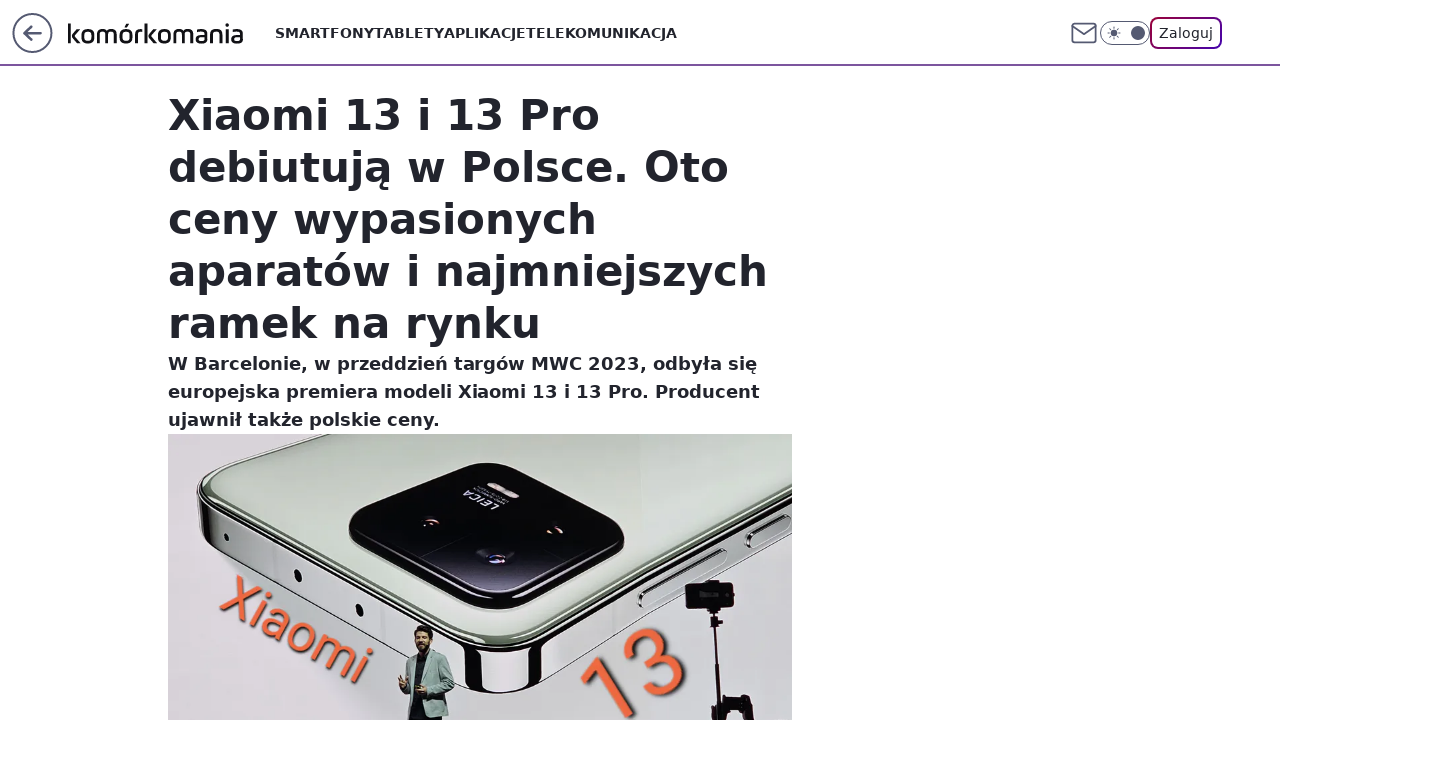

--- FILE ---
content_type: text/html; charset=utf-8
request_url: https://komorkomania.pl/kopia-xiaomi-13-i-13-pro-w-polsce-ceny,6870747209362016a
body_size: 27491
content:
<!doctype html><html lang="pl"><head><meta charset="utf-8"><meta name="viewport" content="width=device-width, viewport-fit=cover, initial-scale=1"><meta http-equiv="Cache-Control" content="no-cache"><meta http-equiv="X-UA-Compatible" content="IE=Edge"><meta http-equiv="Expires" content="0"><meta name="logo" content="/staticfiles/logo.png"><script>
		// dot
		var TECH = true;
		var GOFER = true;
		var wp_dot_type = 'click';
		var appVersion = "v1.569.0";
		var wp_dot_addparams = {"bunchID":"235596","canonical":"https://komorkomania.pl/kopia-xiaomi-13-i-13-pro-w-polsce-ceny,6870747209362016a","cauthor":"Miron Nurski","ccategory":"","cdate":"2023-02-26","cedtype":"news","ciab":"IAB19,IAB-v3-635,IAB19-6","cid":"6870747209362016","corigin":"","cpagemax":1,"cpageno":1,"cplatform":"gofer","crepub":0,"csource":"WP Komórkomania","csystem":"ncr","ctags":"xiaomi,smartfony,android,flagowy smartfon,miui","ctlength":5975,"ctype":"article","cuct":"","darkmode":false,"frontendVer":"v1.569.0|20260129","isLogged":false,"svid":"8f6c0e67-afc5-441c-aed2-07d94c52f6b0"};
		// wpjslib
		var WP = [];
		var wp_sn = "komorkomania";
		var rekid = "235596";
		var wp_push_notification_on = true;
		var wp_mobile = false;
		var wp_fb_id = "933316406876601";
		var wp_subscription = "";

		var wpStadcp = "0.000";
		var screeningv2 = true;
		var API_DOMAIN = '/';
		var API_STREAM = '/v1/stream';
		var API_GATEWAY = "/graphql";
		var API_HOST_ONE_LOGIN = "https://komorkomania.pl";
		var WPP_VIDEO_EMBED = [{"adv":true,"autoplay":true,"extendedrelated":false,"floatingplayer":true,"target":"#video-player-449459801194760830","url":"https://wideo.wp.pl/mid,2086073,klip.html"}] || [];
		if (true) {
			var getPopoverAnchor = async () =>
				document.querySelector('[data-role="onelogin-button"]');
		}
		var wp_push_notification_on = true;
		var wp_onepager = true;
		var asyncNativeQueue = [];
		var wp_consent_logo = "/staticfiles/logo.png";
		var wp_consent_color = 'var(--wp-consent-color)';
		if (true) {
			var wp_pvid = "b02f8c70426b097563eb";
		}

		if (false) {
			var wp_pixel_id = "";
		}
		if (true) {
			var onResizeCallback = function (layoutType) {
				window.wp_dot_addparams.layout = layoutType;
			};

			var applicationSize = {};
			if (false) {
				var breakpointNarrow = 0;
			} else {
				var breakpointNarrow = 1280;
			}
			function onResize() {
				applicationSize.innerWidth = window.innerWidth;
				applicationSize.type =
					window.innerWidth >= breakpointNarrow ? 'wide' : 'narrow';
				onResizeCallback(applicationSize.type);
			}
			onResize();
			window.addEventListener('resize', onResize);
		}

		var loadTimoeout = window.setTimeout(function () {
			window.WP.push(function () {
				window.WP.performance.registerMark('WPJStimeout');
				loadScript();
			});
		}, 3000);

		var loadScript = function () {
			window.clearTimeout(loadTimoeout);
			document.body.setAttribute('data-wp-loaded', 'true');
		};
		window.WP.push(function () {
			window.WP.gaf.loadBunch(false, loadScript, true);
			if (true) {
				window.WP.gaf.registerCommercialBreak(2);
			}
		});
		var __INIT_CONFIG__ = {"randvar":"wHNLsHTgsd","randomClasses":{"0":"PjjWy","100":"yubqO","150":"fjHiw","162":"YqkWq","180":"sqYkQ","200":"qVaKd","250":"RFwiJ","280":"iyDGr","282":"xHpeb","300":"kjeql","312":"blOde","330":"okuWQ","332":"HsPBs","40":"LyneX","50":"bSejE","60":"asldt","600":"WFwVN","662":"CttRP","712":"KwEZr","780":"ZFkaw","810":"Puiqi","82":"XxPnv","fullPageScreeningWallpaper":"EEgZf","hasPlaceholderPadding":"jyJpE","hasVerticalPlaceholderPadding":"ZEhcJ","panelPremiumScreeningWallpaper":"qEnKZ","placeholderMargin":"mPcWV","screeningContainer":"CztIX","screeningWallpaper":"gkgKE","screeningWallpaperSecondary":"hUkPZ","slot15ScreeningWallpaper":"AtTSE","slot16ScreeningWallpaper":"RDuav","slot17ScreeningWallpaper":"kTdXk","slot18ScreeningWallpaper":"DLDve","slot19ScreeningWallpaper":"dFTqB","slot38ScreeningWallpaper":"tuDMS","slot3ScreeningWallpaper":"UKBdE","slot501ScreeningWallpaper":"diTvJ","slot75ScreeningWallpaper":"qBQPA","transparent":"JdccE"},"productId":"6529509124388993","isMobile":false,"social":{"facebook":{"accountName":"komorkomania","appId":"2924213607887346","pages":["185160172251"],"clientToken":"18524450364e02ede20352b13e3c292b"},"instagram":{},"tiktok":{},"giphy":{"appId":"sQK9FPEEd9Ih6icRBPMRfH03bo0BeH1X"},"x":{},"youtube":{},"linkedin":{}},"cookieDomain":".komorkomania.pl","isLoggedIn":false,"user":{},"userApi":"/graphql","oneLoginApiHost":"","scriptSrc":"https://komorkomania.pl/[base64]","isGridEnabled":true,"editorialIcon":{"iconUrl":"","url":"","text":""},"poll":{"id":"","title":"","photo":{"url":"","width":0,"height":0},"pollType":"","question":"","answers":null,"sponsored":false,"logoEnabled":false,"sponsorLogoFile":{"url":"","width":0,"height":0},"sponsorLogoLink":"","buttonText":"","buttonUrl":""},"abTestVariant":"","showExitDiscover":false,"isLanding":false,"scrollLockTimeout":0,"scrollMetricEnabled":false,"survicateSegments":"","isFeed":false,"isSuperApp":false,"oneLoginClientId":"komorkomania","weatherSrc":"","commonHeadSrc":"","userPanelCss":"https://komorkomania.pl/[base64]","saveForLaterProductID":"5927206335214209","withNewestBottombar":true,"overrideOneLoginRedirectURL":"https://komorkomania.pl/auth/v1/sso/token","acid":"","withBottomRecommendationsSplit":false,"isCommentsPageAbTest":false};
		window["wHNLsHTgsd"] = function (
			element,
			slot,
			withPlaceholder,
			placeholder,
			options
		) {
			window.WP.push(function () {
				if (withPlaceholder && element.parentNode) {
					window.WP.gaf.registerPlaceholder(
						slot,
						element.parentNode,
						placeholder
					);
					if (false) {
						element.parentNode.style.display = 'none';
					}
				}
				if (true) {
					window.WP.gaf.registerSlot(slot, element, options);
				}
			});
		};
	</script><meta name="gaf" content="blaergtk"> <script>!function(e,f){try{if(!document.cookie.match('(^|;)\\s*WPdp=([^;]*)')||/google/i.test(window.navigator.userAgent))return;f.WP=f.WP||[];f.wp_pvid=f.wp_pvid||(function(){var output='';while(output.length<20){output+=Math.random().toString(16).substr(2);output=output.substr(0,20)}return output})(20);var abtest=function(){function e(t){return!(null==t)&&"object"==typeof t&&!Array.isArray(t)&&0<Object.keys(t).length}var t="",r=f.wp_abtest;return e(r)&&(t=Object.entries(r).map(([r,t])=>{if(e(t))return Object.entries(t).map(([t,e])=>r+"|"+t+"|"+e).join(";")}).join(";")),t}();var r,s,c=[["https://komorkomania","pl/[base64]"]
.join('.'),["pvid="+f.wp_pvid,(s=e.cookie.match(/(^|;)\s*PWA_adbd\s*=\s*([^;]+)/),"PWA_adbd="+(s?s.pop():"2")),location.search.substring(1),(r=e.referrer,r&&"PWAref="+encodeURIComponent(r.replace(/^https?:\/\//,""))),f.wp_sn&&"sn="+f.wp_sn,abtest&&"abtest="+encodeURIComponent(abtest)].filter(Boolean).join("&")].join("/?");e.write('<scr'+'ipt src="'+c+'"><\/scr'+'ipt>')}catch(_){console.error(_)}}(document,window);</script><script id="hb" crossorigin="anonymous" src="https://komorkomania.pl/[base64]"></script><title>Xiaomi 13 i 13 Pro w Polsce. Oto ceny wypasionych aparatów i najmniejszych ramek na rynku</title><link href="https://komorkomania.pl/kopia-xiaomi-13-i-13-pro-w-polsce-ceny,6870747209362016a" rel="canonical"><meta name="description" content="W Barcelonie, w przeddzień targów MWC 2023, odbyła się europejska premiera modeli Xiaomi 13 i 13 Pro. Producent ujawnił także polskie ceny."> <meta name="author" content="Grupa Wirtualna Polska"><meta name="robots" content="max-image-preview:large"><meta property="og:type" content="article"><meta property="og:title" content="Xiaomi 13 i 13 Pro w Polsce. Oto ceny wypasionych aparatów i najmniejszych ramek na rynku"><meta property="og:description" content="W Barcelonie, w przeddzień targów MWC 2023, odbyła się europejska premiera modeli Xiaomi 13 i 13 Pro. Producent ujawnił także polskie ceny."><meta property="og:url" content="https://komorkomania.pl/kopia-xiaomi-13-i-13-pro-w-polsce-ceny,6870747209362016a"><meta property="og:site_name" content="Komórkomania"><meta property="og:locale" content="pl_PL"><meta property="og:article:tag" content="xiaomi"><meta property="og:article:tag" content="smartfony"><meta property="og:article:tag" content="android"><meta property="og:article:tag" content="flagowy smartfon"><meta property="og:article:tag" content="miui"><meta property="og:image" content="https://v.wpimg.pl/Y2RiZWFmdlMzCyxkaRZ7RnBTeD4vT3UQJ0tgdWlcYABiEXUxLwE8QDcZNXkhHyxCMx4qeTYBdlMiAHUhd0I9WyEZNjY_QjxfMAw-eCBaaVM2Xm9ua1lqBzNEbmR-X3QKa11ven9cP1E2Cz82IFprBnAU"><meta property="og:image:width" content="2400"><meta property="og:image:height" content="1351">  <meta property="og:image:type" content="image/png"><meta property="article:published_time" content="2023-02-26T16:17:08.000Z"> <meta property="article:modified_time" content="2023-02-28T19:50:13.000Z"><meta name="twitter:card" content="summary_large_image"><meta name="twitter:description" content="W Barcelonie, w przeddzień targów MWC 2023, odbyła się europejska premiera modeli Xiaomi 13 i 13 Pro. Producent ujawnił także polskie ceny."><meta name="twitter:image" content="https://v.wpimg.pl/Y2RiZWFmdlMzCyxkaRZ7RnBTeD4vT3UQJ0tgdWlcYABiEXUxLwE8QDcZNXkhHyxCMx4qeTYBdlMiAHUhd0I9WyEZNjY_QjxfMAw-eCBaaVM2Xm9ua1lqBzNEbmR-X3QKa11ven9cP1E2Cz82IFprBnAU"><meta name="fb:app_id" content="2924213607887346"><meta name="fb:pages" content="185160172251"><link rel="alternate" type="application/rss+xml" href="/rss/aktualnosci" title="Aktualności"><script id="wpjslib6" type="module" src="https://komorkomania.pl/[base64]" async="" crossorigin="anonymous"></script><script type="module" src="https://komorkomania.pl/[base64]" crossorigin="anonymous"></script><script type="module" src="https://komorkomania.pl/[base64]" crossorigin="anonymous"></script><link rel="apple-touch-icon" href="/staticfiles/icons/icon.png"><link rel="stylesheet" href="https://komorkomania.pl/[base64]"><link rel="stylesheet" href="https://komorkomania.pl/[base64]"><link rel="stylesheet" href="https://komorkomania.pl/[base64]"><link rel="stylesheet" href="https://komorkomania.pl/[base64]"><link rel="preload" as="image" href="https://v.wpimg.pl/ZGJlYWY3dSYrDi9kdkh4M2hWez4wEXZlP05jdXYKaXEyWWtgdlUzKy8ePCc2HT01Pxw4ICkdKitlDSk-dkVraC4FKic1UiNoLwE7Mj0cPHB6DT1gbAp3c3lZOHptAGJ1Z1RgY2weY3YsDz01PFI8cHhYeyo" fetchpriority="high"><meta name="breakpoints" content="629, 1139, 1365"><meta name="content-width" content="device-width, 630, 980, 1280"><link rel="manifest" href="/site.webmanifest"><meta name="mobile-web-app-capable" content="yes"><meta name="apple-mobile-web-app-capable" content="yes"><meta name="apple-mobile-web-app-status-bar-style" content="black-translucent"><meta name="theme-color" content="var(--color-brand)"><style>.wHNLsHTgsd{background-color:var(--color-neutral-25);position:relative;width:100%;min-height:200px;}.dark .wHNLsHTgsd{background-color:var(--color-neutral-850);}.jyJpE .wHNLsHTgsd{padding: 18px 16px 10px;}.JdccE{background-color:transparent;}.dark .JdccE{background-color:transparent;}.ZEhcJ{padding: 15px 0;}.mPcWV{margin:var(--wp-placeholder-margin);}.PjjWy{min-height:0px;}.YqkWq{min-height:162px;}.RFwiJ{min-height:250px;}.kjeql{min-height:300px;}.WFwVN{min-height:600px;}.asldt{min-height:60px;}.yubqO{min-height:100px;}.CttRP{min-height:662px;}.KwEZr{min-height:712px;}.ZFkaw{min-height:780px;}.HsPBs{min-height:332px;}.fjHiw{min-height:150px;}.qVaKd{min-height:200px;}.blOde{min-height:312px;}.bSejE{min-height:50px;}.iyDGr{min-height:280px;}.LyneX{min-height:40px;}.okuWQ{min-height:330px;}.XxPnv{min-height:82px;}.sqYkQ{min-height:180px;}.Puiqi{min-height:810px;}.xHpeb{min-height:282px;}</style></head><body class=""><meta itemprop="name" content="Komórkomania"><div><div class="h-0"></div><script>(function(){var sc=document.currentScript;window[window.__INIT_CONFIG__.randvar](sc.previousElementSibling,6,false,{},{
    setNative: (dataNative, onViewCallback) => {
    window.asyncNativeQueue.push({
      action:"onPanelPremium",
      payload: { 
        screeningWallpaperClassName: "hUkPZ", 
        dataNative: dataNative,
        onViewCallback: onViewCallback,
        
      }
})}});})()</script></div><div class="h-0"></div><script>(function(){var sc=document.currentScript;window[window.__INIT_CONFIG__.randvar](sc.previousElementSibling,10,false,{},undefined);})()</script> <div class="h-0"></div><script>(function(){var sc=document.currentScript;window[window.__INIT_CONFIG__.randvar](sc.previousElementSibling,89,false,{},undefined);})()</script> <div class="blaergtkh"></div><div class="sticky top-0 w-full z-300"><header data-st-area="header" id="service-header" class="bg-[--color-header-bg] h-[4.125rem] relative select-none w-full"><div class="max-w-[980px] pl-3 xl:max-w-[1280px] h-full w-full flex items-center mx-auto relative"><input class="peer hidden" id="menu-toggle-button" type="checkbox" autocomplete="off"><div class="hidden peer-checked:block"><div class="wp-header-menu"><div class="wp-link-column"><ul class="wp-link-list"><li><a class="wp-link px-4 py-3 block" href="/smartfony">Smartfony</a></li><li><a class="wp-link px-4 py-3 block" href="/tablety">Tablety</a></li><li><a class="wp-link px-4 py-3 block" href="/aplikacje,temat,6025184028951169">Aplikacje</a></li><li><a class="wp-link px-4 py-3 block" href="/telekomunikacja,temat,6008966626185857">Telekomunikacja</a></li></ul><div class="wp-social-box"><span>Obserwuj nas na:</span><div><a class="cHJldmVudENC" href="https://www.facebook.com/komorkomania"><svg xmlns="http://www.w3.org/2000/svg" fill="none" viewBox="0 0 24 24"><path stroke="currentColor" stroke-linecap="round" stroke-linejoin="round" stroke-width="1.5" d="M18 2.941h-3a5 5 0 0 0-5 5v3H7v4h3v8h4v-8h3l1-4h-4v-3a1 1 0 0 1 1-1h3z"></path></svg></a> </div></div></div><input class="peer hidden" id="wp-menu-link-none" name="wp-menu-links" type="radio" autocomplete="off" checked="checked"><div class="wp-teaser-column translate-x-[248px] peer-checked:translate-x-0"><div class="wp-header-menu-subtitle">Popularne w serwisie <span class="uppercase">Komórkomania</span>:</div><div class="wp-teaser-grid"><a href="https://komorkomania.pl/korzystasz-ze-spotify-uwazaj-na-te-wiadomosci,7027180281534081a" title="Korzystasz ze Spotify? Uważaj na te wiadomości"><div class="wp-img-placeholder"><img src="https://v.wpimg.pl/YmVhYjFkdgw3Ci9ZaRB7GXRSewMvSXVPI0pjSGlYaFkuWW5caQ0wATMaPBopRT4fIxg4HTZFKQF5CSkDaR1oQjIBKhoqCiBCMwU7DyJEaFQ0XjtYdlp0VGIMbUdyWmAIe1A4D3RGYA43DjsPJwloCWIJexc" loading="lazy" class="wp-img" alt="Korzystasz ze Spotify? Uważaj na te wiadomości"></div><span class="wp-teaser-title">Korzystasz ze Spotify? Uważaj na te wiadomości</span> <span class="wp-teaser-author"></span></a><a href="https://komorkomania.pl/zapomniales-hasla-do-mobywatela-oto-prosty-sposob-aby-odzyskac-dostep-do-aplikacji,7027164935968385a" title="Zapomniałeś hasła do mObywatela? Oto prosty sposób, aby odzyskać dostęp do aplikacji"><div class="wp-img-placeholder"><img src="https://v.wpimg.pl/ODZmYmRiYCU7Dy9efRJtMHhXewQ7S2NmL09jT31afnAiXG5bfQ8mKD8fPB09Ryg2Lx04GiJHPyh1DCkEfR9-az4EKh0-CDZrPwA7CDZGKXJvXD8JY11idm9YOkBmWnxxdww9WTBEeX1rXGFbNAsrJmteexA" loading="lazy" class="wp-img" alt="Zapomniałeś hasła do mObywatela? Oto prosty sposób, aby odzyskać dostęp do aplikacji"></div><span class="wp-teaser-title">Zapomniałeś hasła do mObywatela? Oto prosty sposób, aby odzyskać dostęp do aplikacji</span> <span class="wp-teaser-author"></span></a><a href="https://komorkomania.pl/jak-bedzie-wygladalo-ai-w-ios-18-wyciekly-plany-apple,7027131705408000a" title="Jak będzie działało AI w iOS 18? Wyciekły plany Apple"><div class="wp-img-placeholder"><img src="https://v.wpimg.pl/NGEzNWZmYSYkGDhkdRZsM2dAbD4zT2JlMFh0dXVef3M9S3lhdQsnKyAIKyc1Qyk1MAovICpDPitqGz4-dRt_aCETPSc2DDdoIBcsMj5CeyF2S3kybg9jIX0ZLHpuVS10aBh_YmxAdyZxSXo2aVgoIXwYbCo" loading="lazy" class="wp-img" alt="Jak będzie działało AI w iOS 18? Wyciekły plany Apple"></div><span class="wp-teaser-title">Jak będzie działało AI w iOS 18? Wyciekły plany Apple</span> <span class="wp-teaser-author"></span></a><a href="https://komorkomania.pl/edytowanie-wyslanych-sms-ow-testy-nowej-funkcji-na-androidzie,7027068421617281a" title="Edytowanie wysłanych SMS-ów? Testy nowej funkcji na Androidzie"><div class="wp-img-placeholder"><img src="https://v.wpimg.pl/ZGM0ODk4dSYsUjl3RE94M28KbS0CFnZlOBJ1ZkQHa3M1AXhyRFIzKyhCKjQEGj01OEAuMxsaKitiUT8tREJraClZPDQHVSNoKF0tIQ8bbnUrBHolCFV3ISkDe2lfUmxwYAh7J1IZOHZ7ACsnXwxjf3QEbTk" loading="lazy" class="wp-img" alt="Edytowanie wysłanych SMS-ów? Testy nowej funkcji na Androidzie"></div><span class="wp-teaser-title">Edytowanie wysłanych SMS-ów? Testy nowej funkcji na Androidzie</span> <span class="wp-teaser-author"></span></a><a href="https://komorkomania.pl/czy-mozna-uzywac-telefonu-podczas-burzy-wyjasniamy,7027016037669376a" title="Czy można używać telefonu podczas burzy? Wyjaśniamy"><div class="wp-img-placeholder"><img src="https://v.wpimg.pl/ZGQ1YTE4dSYwUy9nak94M3MLez0sFnZlJBNjdmoHa3MpAG5ialIzKzRDPCQqGj01JEE4IzUaKit-UCk9akJraDVYKiQpVSNoNFw7MSEbYyNnCG0xcQR3JWkBYHlxUTl1fFM4NnYZOHFlAD0wcFVrf2AFeyk" loading="lazy" class="wp-img" alt="Czy można używać telefonu podczas burzy? Wyjaśniamy"></div><span class="wp-teaser-title">Czy można używać telefonu podczas burzy? Wyjaśniamy</span> <span class="wp-teaser-author"></span></a><a href="https://komorkomania.pl/jak-ukryc-swoj-numer-prosty-poradnik-jak-ustawic-numer-prywatny,7026793353177600a" title="Jak ukryć swój numer? Prosty poradnik jak ustawić numer prywatny"><div class="wp-img-placeholder"><img src="https://v.wpimg.pl/NzZiMzYxYRs7CztJdgNsDnhTbxMwWmJYL0t3WHZLf04iWHpMdh4nFj8bKAo2VikILxksDSlWPhZ1CD0Tdg5_VT4APgo1GTdVPwQvHz1XLENuCChPP09jTT9RfVdtSi1Mdwt-TG5Vd0NsWXpMO0t4S2xZbwc" loading="lazy" class="wp-img" alt="Jak ukryć swój numer? Prosty poradnik jak ustawić numer prywatny"></div><span class="wp-teaser-title">Jak ukryć swój numer? Prosty poradnik jak ustawić numer prywatny</span> <span class="wp-teaser-author"></span></a></div></div></div><div class="wp-header-menu-layer"></div></div><div class="header-back-button-container"><div id="wp-sg-back-button" class="back-button-container wp-back-sg" data-st-area="goToSG"><a href="/" data-back-link><svg class="back-button-icon" xmlns="http://www.w3.org/2000/svg" width="41" height="40" fill="none"><circle cx="20.447" cy="20" r="19" fill="transparent" stroke="currentColor" stroke-width="2"></circle> <path fill="currentColor" d="m18.5 12.682-.166.133-6.855 6.472a1 1 0 0 0-.089.099l.117-.126q-.087.082-.155.175l-.103.167-.075.179q-.06.178-.06.374l.016.193.053.208.08.178.103.16.115.131 6.853 6.47a1.4 1.4 0 0 0 1.897 0 1.213 1.213 0 0 0 .141-1.634l-.14-.157-4.537-4.283H28.44c.741 0 1.342-.566 1.342-1.266 0-.635-.496-1.162-1.143-1.252l-.199-.014-12.744-.001 4.536-4.281c.472-.445.519-1.14.141-1.634l-.14-.158a1.4 1.4 0 0 0-1.55-.237z"></path></svg></a></div><a href="/" class="cHJldmVudENC z-0" title="Komórkomania" id="service_logo"><svg class="text-[--color-logo] max-w-[--logo-width] h-[--logo-height] align-middle mr-8"><use href="/staticfiles/siteLogoDesktop.svg#root"></use></svg></a></div><ul class="flex text-sm/[1.3125rem] gap-8  xl:flex hidden"><li class="flex items-center group relative"><a class="whitespace-nowrap group uppercase no-underline font-semibold hover:underline text-[--color-header-text] cHJldmVudENC" href="/smartfony">Smartfony</a> </li><li class="flex items-center group relative"><a class="whitespace-nowrap group uppercase no-underline font-semibold hover:underline text-[--color-header-text] cHJldmVudENC" href="/tablety">Tablety</a> </li><li class="flex items-center group relative"><a class="whitespace-nowrap group uppercase no-underline font-semibold hover:underline text-[--color-header-text] cHJldmVudENC" href="/aplikacje,temat,6025184028951169">Aplikacje</a> </li><li class="flex items-center group relative"><a class="whitespace-nowrap group uppercase no-underline font-semibold hover:underline text-[--color-header-text] cHJldmVudENC" href="/telekomunikacja,temat,6008966626185857">Telekomunikacja</a> </li></ul><div class="group mr-0 xl:ml-[3.5rem] flex flex-1 items-center justify-end"><div class="h-8 text-[--icon-light] flex items-center gap-4"><a id="wp-poczta-link" href="https://poczta.wp.pl/login/login.html" class="text-[--color-header-icon-light] block size-8 cHJldmVudENC"><svg viewBox="0 0 32 32" fill="none" xmlns="http://www.w3.org/2000/svg"><path d="M6.65944 6.65918H25.3412C26.6256 6.65918 27.6764 7.71003 27.6764 8.9944V23.0057C27.6764 24.2901 26.6256 25.3409 25.3412 25.3409H6.65944C5.37507 25.3409 4.32422 24.2901 4.32422 23.0057V8.9944C4.32422 7.71003 5.37507 6.65918 6.65944 6.65918Z" stroke="currentColor" stroke-width="1.8" stroke-linecap="round" stroke-linejoin="round"></path> <path d="M27.6764 8.99438L16.0003 17.1677L4.32422 8.99438" stroke="currentColor" stroke-width="1.8" stroke-linecap="round" stroke-linejoin="round"></path></svg></a><input type="checkbox" class="hidden" id="darkModeCheckbox"> <label class="wp-darkmode-toggle" for="darkModeCheckbox" aria-label="Włącz tryb ciemny"><div class="toggle-container"><div class="toggle-icon-dark"><svg viewBox="0 0 16 16" class="icon-moon" fill="currentColor" xmlns="http://www.w3.org/2000/svg"><path d="M15.293 11.293C13.8115 11.9631 12.161 12.1659 10.5614 11.8743C8.96175 11.5827 7.48895 10.8106 6.33919 9.66085C5.18944 8.5111 4.41734 7.0383 4.12574 5.43866C3.83415 3.83903 4.03691 2.18852 4.70701 0.707031C3.52758 1.24004 2.49505 2.05123 1.69802 3.07099C0.900987 4.09075 0.363244 5.28865 0.130924 6.56192C-0.101395 7.83518 -0.0213565 9.1458 0.364174 10.3813C0.749705 11.6169 1.42922 12.7404 2.34442 13.6556C3.25961 14.5708 4.38318 15.2503 5.61871 15.6359C6.85424 16.0214 8.16486 16.1014 9.43813 15.8691C10.7114 15.6368 11.9093 15.0991 12.9291 14.302C13.9488 13.505 14.76 12.4725 15.293 11.293V11.293Z"></path></svg></div><div class="toggle-icon-light"><svg fill="currentColor" class="icon-sun" xmlns="http://www.w3.org/2000/svg" viewBox="0 0 30 30"><path d="M 14.984375 0.98632812 A 1.0001 1.0001 0 0 0 14 2 L 14 5 A 1.0001 1.0001 0 1 0 16 5 L 16 2 A 1.0001 1.0001 0 0 0 14.984375 0.98632812 z M 5.796875 4.7988281 A 1.0001 1.0001 0 0 0 5.1015625 6.515625 L 7.2226562 8.6367188 A 1.0001 1.0001 0 1 0 8.6367188 7.2226562 L 6.515625 5.1015625 A 1.0001 1.0001 0 0 0 5.796875 4.7988281 z M 24.171875 4.7988281 A 1.0001 1.0001 0 0 0 23.484375 5.1015625 L 21.363281 7.2226562 A 1.0001 1.0001 0 1 0 22.777344 8.6367188 L 24.898438 6.515625 A 1.0001 1.0001 0 0 0 24.171875 4.7988281 z M 15 8 A 7 7 0 0 0 8 15 A 7 7 0 0 0 15 22 A 7 7 0 0 0 22 15 A 7 7 0 0 0 15 8 z M 2 14 A 1.0001 1.0001 0 1 0 2 16 L 5 16 A 1.0001 1.0001 0 1 0 5 14 L 2 14 z M 25 14 A 1.0001 1.0001 0 1 0 25 16 L 28 16 A 1.0001 1.0001 0 1 0 28 14 L 25 14 z M 7.9101562 21.060547 A 1.0001 1.0001 0 0 0 7.2226562 21.363281 L 5.1015625 23.484375 A 1.0001 1.0001 0 1 0 6.515625 24.898438 L 8.6367188 22.777344 A 1.0001 1.0001 0 0 0 7.9101562 21.060547 z M 22.060547 21.060547 A 1.0001 1.0001 0 0 0 21.363281 22.777344 L 23.484375 24.898438 A 1.0001 1.0001 0 1 0 24.898438 23.484375 L 22.777344 21.363281 A 1.0001 1.0001 0 0 0 22.060547 21.060547 z M 14.984375 23.986328 A 1.0001 1.0001 0 0 0 14 25 L 14 28 A 1.0001 1.0001 0 1 0 16 28 L 16 25 A 1.0001 1.0001 0 0 0 14.984375 23.986328 z"></path></svg></div></div><div class="toggle-icon-circle"></div></label><div class="relative"><form action="/auth/v1/sso/auth" data-role="onelogin-button" method="get" id="wp-login-form"><input type="hidden" name="continue_url" value="https://komorkomania.pl/kopia-xiaomi-13-i-13-pro-w-polsce-ceny,6870747209362016a"> <button type="submit" class="wp-login-button">Zaloguj</button></form></div></div><div class="ml-[0.25rem] w-[3.375rem] flex items-center justify-center"><label role="button" for="menu-toggle-button" tab-index="0" aria-label="Menu" class="cursor-pointer flex items-center justify-center size-8 text-[--color-header-icon-light]"><div class="hidden peer-checked:group-[]:flex absolute top-0 right-0 w-[3.375rem] h-[4.4375rem] bg-white dark:bg-[--color-neutral-800] z-1 items-center justify-center rounded-t-2xl peer-checked:group-[]:text-[--icon-dark]"><svg xmlns="http://www.w3.org/2000/svg" width="32" height="32" viewBox="0 0 32 32" fill="none"><path d="M24 8 8 24M8 8l16 16" stroke="currentColor" stroke-width="1.8" stroke-linecap="round" stroke-linejoin="round"></path></svg></div><div class="flex peer-checked:group-[]:hidden h-8 w-8"><svg xmlns="http://www.w3.org/2000/svg" viewBox="0 0 32 32" fill="none"><path d="M5 19h22M5 13h22M5 7h22M5 25h22" stroke="currentColor" stroke-width="1.8" stroke-linecap="round" stroke-linejoin="round"></path></svg></div></label></div></div></div><hr class="absolute bottom-0 left-0 m-0 h-px w-full border-t border-solid border-[--color-brand]"><div id="user-panel-v2-root" class="absolute z-[9999] right-0 empty:hidden"></div></header> </div> <div class="relative flex w-full flex-col items-center" data-testid="screening-main"><div class="gkgKE"><div class="absolute inset-0"></div></div><div class="w-full py-2 has-[div>div:not(:empty)]:p-0"><div class="CztIX"></div></div><div class="flex w-full flex-col items-center"><div class="hUkPZ relative w-full"><div class="absolute inset-x-0 top-0"></div></div><div class="relative w-auto"><main class="wp-main-article" style="--nav-header-height: 90px;"><article data-st-area="article-article"><div class="flex mb-5"><div class="article-header flex-auto"><div><h1>Xiaomi 13 i 13 Pro debiutują w Polsce. Oto ceny wypasionych aparatów i najmniejszych ramek na rynku </h1></div><div class="article-lead x-tts"><p>W Barcelonie, w przeddzień targów MWC 2023, odbyła się europejska premiera modeli Xiaomi 13 i 13 Pro. Producent ujawnił także polskie ceny.</p></div><div><div class="article-img-placeholder" data-mainmedia-photo><img width="936" height="527" alt="Xiaomi 13" src="https://v.wpimg.pl/ZGJlYWY3dSYrDi9kdkh4M2hWez4wEXZlP05jdXYKaXEyWWtgdlUzKy8ePCc2HT01Pxw4ICkdKitlDSk-dkVraC4FKic1UiNoLwE7Mj0cPHB6DT1gbAp3c3lZOHptAGJ1Z1RgY2weY3YsDz01PFI8cHhYeyo" data-link="https://v.wpimg.pl/ZGJlYWY3dSYrDi9kdkh4M2hWez4wEXZlP05jdXYKaXEyWWtgdlUzKy8ePCc2HT01Pxw4ICkdKitlDSk-dkVraC4FKic1UiNoLwE7Mj0cPHB6DT1gbAp3c3lZOHptAGJ1Z1RgY2weY3YsDz01PFI8cHhYeyo" class="wp-media-image" fetchpriority="high"><span class="line-clamp-2 article-caption">Xiaomi 13</span></div><div class="article-img-source">Źródło zdjęć: © Licencjodawca | Miron Nurski</div></div><div class="info-container info-container-row"><div class="flex flex-wrap gap-2 items-center"><div class="flex relative z-1"><img src="https://v.wpimg.pl/NjAyMzJmYQsgGztJZRZsHmNDbxMjT2JINFt3WGVZfhJ1SWIcIwErGCQJIlQtHzsaIA49VDoBYQsxEGIMe0IqAzIJIRszQisHIxwpVShee1kiSXobZwl8XCRUeUovVWNTcxh1V3ledlxxS35ILFh9XGME" srcset="https://v.wpimg.pl/NjAyMzJmYQsgGztJZRZsHmNDbxMjT2JINFt3WGVVfhJ5SWIcIwErGCQJIlQtHzsaIA49VDoBYQsxEGIMe0IqAzIJIRszQisHIxwpVShee1kiSXobZwl8XCRUeUovVWNTcxh1V3ledlxxS35ILFh9XGME 2x" alt="Miron Nurski" height="40" width="40" class="rounded-full select-none text-[--color-neutral-650] bg-[--bg-content] border border-solid border-[--color-neutral-250] dark:border-[--color-neutral-600]"></div><div class="flex flex-col"><div class="flex flex-wrap text-sm font-bold "> <a class="no-underline text-inherit cHJldmVudENC" href="/miron-nurski,autor,6114406239397505">Miron Nurski</a></div><time class="wp-article-content-date" datetime="2023-02-26T16:17:08.000Z">26 lutego 2023, 17:17</time></div></div><div class="flex justify-between sm:justify-end gap-4 relative"><div class="wp-article-action-button-container"><button id="wp-article-share-button" class="wp-article-action" type="button" data-vab-container="social_tools_top" data-vab-box="share" data-vab-index="1"><svg xmlns="http://www.w3.org/2000/svg" width="16" height="16" fill="none"><g stroke="currentColor" stroke-linecap="round" stroke-linejoin="round" stroke-width="1.3" clip-path="url(#clip0_1847_293)"><path d="M12.714 5.0953c1.1834 0 2.1427-.9594 2.1427-2.1428S13.8974.8098 12.714.8098s-2.1427.9593-2.1427 2.1427.9593 2.1428 2.1427 2.1428M3.2863 10.2024c1.1834 0 2.1427-.9593 2.1427-2.1427S4.4697 5.917 3.2863 5.917s-2.1427.9593-2.1427 2.1427.9593 2.1427 2.1427 2.1427M12.714 15.1902c1.1834 0 2.1427-.9593 2.1427-2.1427s-.9593-2.1427-2.1427-2.1427-2.1427.9593-2.1427 2.1427.9593 2.1427 2.1427 2.1427M5.4287 9.3455l5.1425 2.5712M10.5712 4.2029 5.4287 6.774"></path></g> <defs><clipPath id="clip0_1847_293"><path fill="currentColor" d="M0 0h16v16H0z"></path></clipPath></defs></svg></button><div id="wp-article-share-menu" class="wp-article-share-menu"><button id="share-x" class="wp-article-share-option" data-vab-container="social_tools_top" data-vab-box="share_twitter" data-vab-index="3"><span class="wp-article-share-icon"><svg xmlns="http://www.w3.org/2000/svg" fill="currentColor" viewBox="0 0 1200 1227"><path d="M714.163 519.284 1160.89 0h-105.86L667.137 450.887 357.328 0H0l468.492 681.821L0 1226.37h105.866l409.625-476.152 327.181 476.152H1200L714.137 519.284zM569.165 687.828l-47.468-67.894-377.686-540.24h162.604l304.797 435.991 47.468 67.894 396.2 566.721H892.476L569.165 687.854z"></path></svg></span> <span>Udostępnij na X</span></button> <button id="share-facebook" class="wp-article-share-option" data-vab-container="social_tools_top" data-vab-box="share_facebook" data-vab-index="4"><span class="wp-article-share-icon"><svg xmlns="http://www.w3.org/2000/svg" fill="none" viewBox="0 0 24 24"><path stroke="currentColor" stroke-linecap="round" stroke-linejoin="round" stroke-width="1.5" d="M18 2.941h-3a5 5 0 0 0-5 5v3H7v4h3v8h4v-8h3l1-4h-4v-3a1 1 0 0 1 1-1h3z"></path></svg></span> <span>Udostępnij na Facebooku</span></button></div><button id="wp-article-save-button" type="button" class="group wp-article-action disabled:cursor-not-allowed" data-save-id="6870747209362016" data-save-type="ARTICLE" data-save-image="https://filerepo.grupawp.pl/api/v1/display/embed/f70ad759-435a-4382-8945-91fcdbeaf724" data-save-url="https://komorkomania.pl/kopia-xiaomi-13-i-13-pro-w-polsce-ceny,6870747209362016a" data-save-title="Xiaomi 13 i 13 Pro debiutują w Polsce. Oto ceny wypasionych aparatów i najmniejszych ramek na rynku" data-saved="false" data-vab-container="social_tools_top" data-vab-box="save_button" data-vab-index="0"><svg xmlns="http://www.w3.org/2000/svg" width="12" height="15" fill="none"><path stroke="currentColor" stroke-linecap="round" stroke-linejoin="round" stroke-width="1.3" d="m10.6499 13.65-5-3.6111-5 3.6111V2.0945c0-.3831.1505-.7505.4184-1.0214A1.42 1.42 0 0 1 2.0785.65h7.1428c.379 0 .7423.1521 1.0102.423s.4184.6383.4184 1.0214z"></path></svg></button></div></div></div></div><div class="relative ml-4 flex w-[304px] shrink-0 flex-col flex-nowrap"> <div class="mt-3 w-full [--wp-placeholder-margin:0_0_24px_0]"><div class="wHNLsHTgsd mPcWV bSejE JdccE"><div class="h-0"></div><script>(function(){var sc=document.currentScript;window[window.__INIT_CONFIG__.randvar](sc.previousElementSibling,67,true,{"fixed":true,"top":90},undefined);})()</script></div></div><div class="sticky top-[--nav-header-height] w-full"><div class="wHNLsHTgsd WFwVN JdccE"><div class="h-0"></div><script>(function(){var sc=document.currentScript;window[window.__INIT_CONFIG__.randvar](sc.previousElementSibling,36,true,{"fixed":true,"sticky":true,"top":90},undefined);})()</script></div></div></div></div><div class="my-6 grid w-full grid-cols-[624px_304px] gap-x-4 xl:grid-cols-[196px_724px_304px]"><aside role="complementary" class="relative hidden flex-none flex-col flex-nowrap xl:flex row-span-3"><div class="sticky top-[90px] hidden xl:block xl:-mt-1" id="article-left-rail"></div></aside><div class="wp-billboard col-span-2 [--wp-placeholder-margin:0_0_20px_0]"><div class="wHNLsHTgsd mPcWV kjeql"><img role="presentation" class="absolute left-1/2 top-1/2 max-h-[80%] max-w-[100px] -translate-x-1/2 -translate-y-1/2" src="https://v.wpimg.pl/ZXJfd3AudTkrBBIAbg54LGhcRlAxHQUrPgJGH2MAeGJoSQ1eIBI_K2UHAEVuBTY5KQMMXC0RPyoVERQdMgM9ejc" loading="lazy" decoding="async"><div class="h-0"></div><script>(function(){var sc=document.currentScript;window[window.__INIT_CONFIG__.randvar](sc.previousElementSibling,3,true,{"fixed":true},{
    setNative: (dataNative, onViewCallback) => {
    window.asyncNativeQueue.push({
      action: "onAlternativeScreening",
      payload:{ 
            screeningWallpaperClassName: "gkgKE", 
            alternativeContainerClassName: "CztIX", 
            slotNumber: 3,
            dataNative: dataNative,
            onViewCallback: onViewCallback
    }})}});})()</script></div></div><div class="flex flex-auto flex-col"><div class="mb-4 flex flex-col gap-6"> <div class="wp-content-text-raw x-tts" data-uxc="paragraph1" data-cpidx="0"><p>Przypomnijmy, że w&nbsp;Chinach premiera serii Xiaomi 13 odbyła się w&nbsp;połowie grudnia. Na debiut globalnych wariantów trzeba było poczekać 2,5 miesiąca dłużej.</p></div> <div class="wp-content-text-raw x-tts" data-cpidx="1"><p>Przy okazji europejskiej premiery Xiaomi zapowiedziało także tańszy wariant 13 Lite, który bazuje na chińskim modelu Civi 2. Informacje na temat ceny i&nbsp;dostępności mają zostać ujawnione 7&nbsp;marca.</p></div> <div class="wp-content-text-raw" data-cpidx="2"><p><em>Dalsza część artykułu pod materiałem wideo</em></p></div> <div class="wHNLsHTgsd RFwiJ"><img role="presentation" class="absolute left-1/2 top-1/2 max-h-[80%] max-w-[100px] -translate-x-1/2 -translate-y-1/2" src="https://v.wpimg.pl/ZXJfd3AudTkrBBIAbg54LGhcRlAxHQUrPgJGH2MAeGJoSQ1eIBI_K2UHAEVuBTY5KQMMXC0RPyoVERQdMgM9ejc" loading="lazy" decoding="async"><div class="h-0"></div><script>(function(){var sc=document.currentScript;window[window.__INIT_CONFIG__.randvar](sc.previousElementSibling,5,true,{"fixed":true,"top":90},undefined);})()</script></div> <div class="wp-content-part-video" data-moth-video="false" data-type="WIDEOWPPL" data-uxc="video"><div class="embed-wpplayer"><div class="wpplayer-placeholder" data-cpidx="4"><div data-video-config="{&#34;adv&#34;:true,&#34;autoplay&#34;:true,&#34;extendedrelated&#34;:false,&#34;floatingplayer&#34;:true,&#34;mediaEmbed&#34;:&#34;intext&#34;,&#34;target&#34;:&#34;#video-player-449459801194760830&#34;,&#34;url&#34;:&#34;https://wideo.wp.pl/mid,2086073,klip.html&#34;}" class="video-placeholder" id="video-player-449459801194760830"></div></div></div></div><div class="wp-content-text-raw"><h2 id="title-449459801194826366" class="x-tts">Xiaomi 13 i 13 Pro: ceny i dostępność w Polsce</h2></div> <div class="wp-content-text-raw x-tts" data-cpidx="5"><p>Ceny nowych flagowców na polskim rynku prezentują się tak:</p><ul><li>Xiaomi 13 (8/256 GB) -&nbsp;4799 zł;</li><li>Xiaomi 13 Pro (12/256 GB) -&nbsp;6299 zł.</li></ul><p>Start regularnej sprzedaży rusza 8&nbsp;marca. Osoby, które zamówią Xiaomi 13 wcześniej otrzymają w&nbsp;prezencie słuchawki Xiaomi Buds 4&nbsp;Pro o&nbsp;wartości 949 zł.</p></div> <figure class="wp-content-part-image single-image" style="--aspect-ratio:1.776;"><div class="wp-photo-image-container"><picture class="wp-height-limited-image"><source media="(max-width: 629px)" srcSet="https://v.wpimg.pl/NmY3M2FmYQw4UTsBaRZsGXsJb1svT2JPLBF3EGkOYVtqAzUdIAQiCCtWPV1oCjwYKVI6QmgdIkI4QyQdMFxhCTBAPV4nFGEINFEoVmlbKlw4UXUFckAsWW4AYAZ0DC9AYAJ5VmsJe1RpUXtUcV4vCzgRMA"> <source media="(min-width: 630px) and (max-width: 1139px)" srcSet="https://v.wpimg.pl/NmY3M2FmYQw4UTsBaRZsGXsJb1svT2JPLBF3EGkOYVtpCzUdIAQiCCtWPV1oCjwYKVI6QmgdIkI4QyQdMFxhCTBAPV4nFGEINFEoVmlbKlw4UXUFckAsWW4AYAZ0DC9AYAJ5VmsJe1RpUXtUcV4vCzgRMA"> <source media="(min-width: 1140px) and (max-width: 1279px)" srcSet="https://v.wpimg.pl/NmY3M2FmYQw4UTsBaRZsGXsJb1svT2JPLBF3EGkOYVRtBzUdIAQiCCtWPV1oCjwYKVI6QmgdIkI4QyQdMFxhCTBAPV4nFGEINFEoVmlbKlw4UXUFckAsWW4AYAZ0DC9AYAJ5VmsJe1RpUXtUcV4vCzgRMA"> <source media="(min-width: 1280px)" srcSet="https://v.wpimg.pl/YjZmNzNhdgs7DzhJYRN7HnhXbBMnSnVIL090WGELdltqWXoCYQ4wBj8fKwohRj4YLx0vDT5GKQZ1DD4TYR5oRT4EPQoiCSBFPwAsHypHbw5rDCxCeVx0CG5afVd6WjgLd1R_TipFPV9jXSxMKF9qCzwMbAc"> <img src="https://v.wpimg.pl/MGI2ZjczYiYoUCxZTAFvM2sIeAMKWGFlPBBgSEwZYnR8AW0SUkN0dWZUMwYGCCg3Jhw9GBYKLDA5HCoGTBs9LmZEa0UHEz43JVMjRQYXLyItHWwOUhsvf34GdwhXTX5qfQA7C05DfHMtHz5fWkovcS8FaQsFG286" width="3537" height="1992" loading="lazy" class="wp-media-image" alt="Xiaomi 13, 13 Pro i 13 Lite" data-lightbox="true"></picture> </div><figcaption class="image-description"><span class="image-caption">Xiaomi 13, 13 Pro i 13 Lite</span> <span class="image-source">© Licencjodawca | Miron Nurski</span></figcaption></figure> <div class="wHNLsHTgsd RFwiJ"><img role="presentation" class="absolute left-1/2 top-1/2 max-h-[80%] max-w-[100px] -translate-x-1/2 -translate-y-1/2" src="https://v.wpimg.pl/ZXJfd3AudTkrBBIAbg54LGhcRlAxHQUrPgJGH2MAeGJoSQ1eIBI_K2UHAEVuBTY5KQMMXC0RPyoVERQdMgM9ejc" loading="lazy" decoding="async"><div class="h-0"></div><script>(function(){var sc=document.currentScript;window[window.__INIT_CONFIG__.randvar](sc.previousElementSibling,11,true,{"fixed":true,"top":90},undefined);})()</script></div> <div class="wp-content-text-raw x-tts" data-cpidx="8"><p>Xiaomi dokłada także 6-miesięczny dostęp do usług Google One (2 TB) oraz YouTube Premium.</p></div> <div class="wp-content-text-raw x-tts" data-cpidx="9"><p>Warto odnotować, że Samsung Galaxy S23 -&nbsp;stanowiący bezpośrednią konkurencję dla Xiaomi 13 -&nbsp;w&nbsp;tej samej wersji pamięciowej również kosztuje 4299 zł. Xiaomi 13 Pro jest trudniejszy do zestawienia, bo jego specyfikacja plasuje się gdzieś pomiędzy S23+ a&nbsp;S23 Ultra.</p></div><div class="wp-content-text-raw"><h2 id="title-449459801195088510" class="x-tts">Xiaomi 13 Pro to mocniejszy wariant z wypasionym aparatem z 1-calową matrycę</h2></div> <div class="wp-content-text-raw x-tts" data-cpidx="10"><p>Oba flagowce Xiaomi mają aparaty stworzone we współpracy z&nbsp;Leicą, ale mocniejszy wariant dostał sporo lepsze komponenty.</p></div> <div class="wHNLsHTgsd RFwiJ"><img role="presentation" class="absolute left-1/2 top-1/2 max-h-[80%] max-w-[100px] -translate-x-1/2 -translate-y-1/2" src="https://v.wpimg.pl/ZXJfd3AudTkrBBIAbg54LGhcRlAxHQUrPgJGH2MAeGJoSQ1eIBI_K2UHAEVuBTY5KQMMXC0RPyoVERQdMgM9ejc" loading="lazy" decoding="async"><div class="h-0"></div><script>(function(){var sc=document.currentScript;window[window.__INIT_CONFIG__.randvar](sc.previousElementSibling,12,true,{"fixed":true,"top":90},undefined);})()</script></div> <figure class="wp-content-part-image single-image" style="--aspect-ratio:1.776;"><div class="wp-photo-image-container"><picture class="wp-height-limited-image"><source media="(max-width: 629px)" srcSet="https://v.wpimg.pl/NWRkMjZiYTYzCTtZdRJsI3BRbwMzS2J1J0l3SHUKYWFhWzVFPAAiMiAOPQV0DjwiIgo6GnQZIngzGyRFLFhhMzsYPQY7EGEyPwkoDnUKfmU2U38JOER9ZzFTYF5iDH16Mw4pWXdZKmcxXHgOPlt4NTBJMA"> <source media="(min-width: 630px) and (max-width: 1139px)" srcSet="https://v.wpimg.pl/NWRkMjZiYTYzCTtZdRJsI3BRbwMzS2J1J0l3SHUKYWFiUzVFPAAiMiAOPQV0DjwiIgo6GnQZIngzGyRFLFhhMzsYPQY7EGEyPwkoDnUKfmU2U38JOER9ZzFTYF5iDH16Mw4pWXdZKmcxXHgOPlt4NTBJMA"> <source media="(min-width: 1140px) and (max-width: 1279px)" srcSet="https://v.wpimg.pl/NWRkMjZiYTYzCTtZdRJsI3BRbwMzS2J1J0l3SHUKYW5mXzVFPAAiMiAOPQV0DjwiIgo6GnQZIngzGyRFLFhhMzsYPQY7EGEyPwkoDnUKfmU2U38JOER9ZzFTYF5iDH16Mw4pWXdZKmcxXHgOPlt4NTBJMA"> <source media="(min-width: 1280px)" srcSet="https://v.wpimg.pl/NzVkZDI2YRs3CSx3ZklsDnRReC0gEGJYI0lgZmZRYUtmX248ZlQnFjMZPzQmHCkIIxs7MzkcPhZ5CiotZkR_VTICKTQlUzdVMwY4IS0dLUpkD2J2KlBjSWYIYml9CitJewo_IHoffh5mCG1xLVZ8TDQJeDk"> <img src="https://v.wpimg.pl/Yzc1ZGQydhsCUyx0fgJ7DkELeC44W3VYFhNgZX4adkhXAWo_YEpsS0xXMys0CzwKDB89NSQJOA0THyorfhgpE0xHa2g1ECoKD1AjaDQUOx8HHjl3Yx1hSABTd3RhGmFXVwk_dHwYPB5QHGojYRpuTwdVaHEzG3sH" width="2400" height="1351" loading="lazy" class="wp-media-image" alt="Xiaomi 13 Pro" data-lightbox="true"></picture> </div><figcaption class="image-description"><span class="image-caption">Xiaomi 13 Pro</span> <span class="image-source">© Licencjodawca | Miron Nurski</span></figcaption></figure> <div class="wp-content-text-raw x-tts" data-cpidx="13"><p>Xiaomi 13 Pro ma:</p><ul><li>aparat główny 50,3 Mpix (1 cal) z&nbsp;przysłoną f/1,9 i&nbsp;optyczną stabilizacją obrazu;</li><li>aparat 50 Mpix z&nbsp;obiektywem ultraszerokokątnym f/2,2 i&nbsp;trybem makro;</li><li>aparat 50 Mpix z&nbsp;teleobiektywem 3,2x o&nbsp;jasności f/2,0 z&nbsp;optyczną stabilizacją obrazu, ruchomymi soczewkami i&nbsp;możliwością fotografowania z&nbsp;odległości 10 cm;</li><li>aparat przedni 32 Mpix.</li></ul></div> <div class="wp-content-text-raw x-tts" data-cpidx="14"><p>Xiaomi 13 Pro dostał 1-calową matrycę Sony IMX989, która w&nbsp;trybie <a href="https://komorkomania.pl/12-zamiast-108-mpix-czyli-co-daje-to-slynne-lacznie-pikseli,6779818053908609a" rel="noopener noreferrer">łączenia pikseli</a> zapewnia rozmiar pojedynczego punktu światłoczułego na rekordowym poziomie 3,2 mikrometra. Parametry te zwiastują niższe zaszumienie, płytszą głębię ostrości i&nbsp;lepszą kondycję aparatu w&nbsp;trudniejszych warunkach oświetleniowych.</p></div> <div class="wHNLsHTgsd RFwiJ"><img role="presentation" class="absolute left-1/2 top-1/2 max-h-[80%] max-w-[100px] -translate-x-1/2 -translate-y-1/2" src="https://v.wpimg.pl/ZXJfd3AudTkrBBIAbg54LGhcRlAxHQUrPgJGH2MAeGJoSQ1eIBI_K2UHAEVuBTY5KQMMXC0RPyoVERQdMgM9ejc" loading="lazy" decoding="async"><div class="h-0"></div><script>(function(){var sc=document.currentScript;window[window.__INIT_CONFIG__.randvar](sc.previousElementSibling,13,true,{"fixed":true,"top":90},undefined);})()</script></div> <div class="wp-content-text-raw x-tts" data-cpidx="16"><p>Unikatowy w&nbsp;Xiaomi 13 Pro jest teleobiektyw, który generuje przybliżenie 3,2x i&nbsp;wykorzystuje ruchome soczewki. Dzięki temu minimalna odległość ostrzenia wynosi 10 cm. Możliwość robienia zdjęć z&nbsp;bliska, które mają dodatkowo spore przybliżenie, ma ułatwić fotografowanie owadów, roślin, zwierząt czy ludzkich twarzy.</p></div> <figure class="wp-content-part-image single-image" style="--aspect-ratio:1.918;"><div class="wp-photo-image-container"><picture class="wp-height-limited-image"><source media="(max-width: 629px)" srcSet="https://v.wpimg.pl/MDc5NWEzYiUCVzhkagFvMEEPbD4sWGFmFhd0dWoZYnJQBTZ4IxMhIRFQPjhrHT8xE1Q5J2sKIWsCRSd4M0tiIApGPjskA2IhDlcrM2ocfXRWAig0dVcpdFJRY2N2Tn5pWlR7M2hDe3xVBX5gfE8sd1EXMw"> <source media="(min-width: 630px) and (max-width: 1139px)" srcSet="https://v.wpimg.pl/MDc5NWEzYiUCVzhkagFvMEEPbD4sWGFmFhd0dWoZYnJTDTZ4IxMhIRFQPjhrHT8xE1Q5J2sKIWsCRSd4M0tiIApGPjskA2IhDlcrM2ocfXRWAig0dVcpdFJRY2N2Tn5pWlR7M2hDe3xVBX5gfE8sd1EXMw"> <source media="(min-width: 1140px) and (max-width: 1279px)" srcSet="https://v.wpimg.pl/MDc5NWEzYiUCVzhkagFvMEEPbD4sWGFmFhd0dWoZYn1XATZ4IxMhIRFQPjhrHT8xE1Q5J2sKIWsCRSd4M0tiIApGPjskA2IhDlcrM2ocfXRWAig0dVcpdFJRY2N2Tn5pWlR7M2hDe3xVBX5gfE8sd1EXMw"> <source media="(min-width: 1280px)" srcSet="https://v.wpimg.pl/MDA3OTVhYiUgUTlneRNvMGMJbT0_SmFmNBF1dnkLYnVxB3sseQ4kKCRBKiQ5Rio2NEMuIyZGPShuUj89eR58ayVaPCQ6CTRrJF4tMTJHK3RxBngyNVhgIHECK3liW3l3bAouYTJFdHJ5BX9kYVF4JXIBbSk"> <img src="https://v.wpimg.pl/MDA3OTVhYiUgUTlneRNvMGMJbT0_SmFmNBF1dnkLYnVyBHYsYVl0aydaIzEkDT0rb1Q9ISYJOjRvQyN7NxgkazcCYDA_Gz0oIEpgMTsKKCBuVX9kY18rJ3EeK2RnDGBwcgd8eW8JeCBsCnlsYFh9c3gGLmdkSjA" width="1379" height="719" loading="lazy" class="wp-media-image" alt="Zdjęcia promocyjne zrobione Xiaomi 13 Pro" data-lightbox="true"></picture> </div><figcaption class="image-description"><span class="image-caption">Zdjęcia promocyjne zrobione teleobiektywem Xiaomi 13 Pro</span> <span class="image-source">© Xiaomi</span></figcaption></figure> <div class="wp-content-text-raw x-tts" data-cpidx="18"><p>Ogniskowa 75 mm w&nbsp;teleobiektywie jest ponoć inspirowana kultowymi soczewkami Leiki i&nbsp;ma świetnie sprawdzić się podczas robienia portretów.</p></div> <div class="wHNLsHTgsd RFwiJ"><img role="presentation" class="absolute left-1/2 top-1/2 max-h-[80%] max-w-[100px] -translate-x-1/2 -translate-y-1/2" src="https://v.wpimg.pl/ZXJfd3AudTkrBBIAbg54LGhcRlAxHQUrPgJGH2MAeGJoSQ1eIBI_K2UHAEVuBTY5KQMMXC0RPyoVERQdMgM9ejc" loading="lazy" decoding="async"><div class="h-0"></div><script>(function(){var sc=document.currentScript;window[window.__INIT_CONFIG__.randvar](sc.previousElementSibling,14,true,{"fixed":true,"top":90},undefined);})()</script></div> <div class="wp-content-text-raw x-tts" data-cpidx="20"><p>Smartfon obsługuje nagrywanie 8K, oraz ma tryby ułatwiające nagrywanie vlogów z&nbsp;efektownymi przejściami, zaawansowaną stabilizację i&nbsp;technologię CyberFocus odpowiedzialną za utrzymanie ostrości na poruszających się obiektach. Leica dołożyła od siebie garść autorskich filtrów fotograficznych.</p></div> <div class="wp-content-text-raw x-tts" data-cpidx="21"><p>W Chinach Xiaomi 13 Pro ma opływową obudowę wykonaną z&nbsp;ceramiki (czarna, biała i&nbsp;zielona) lub polimeru nazywanego nanoskórą (niebieska). W&nbsp;Polsce póki co zaplanowano jednak dostępność jedynie wersji czarnej.</p></div> <figure class="wp-content-part-image single-image" style="--aspect-ratio:1.776;"><div class="wp-photo-image-container"><picture class="wp-height-limited-image"><source media="(max-width: 629px)" srcSet="https://v.wpimg.pl/YmNmNDk5dgwvDzh3RE57GWxXbC0CF3VPO090ZkRWdlt9XTZrDVw1CDwIPitFUisYPgw5NEVFNUIvHSdrHQR2CScePigKTHYIIw8rIEQFYF92X3YlWxg_Di1cY3BcBztALAksIEZROlwrDCwnDQFgVCxPMw"> <source media="(min-width: 630px) and (max-width: 1139px)" srcSet="https://v.wpimg.pl/YmNmNDk5dgwvDzh3RE57GWxXbC0CF3VPO090ZkRWdlt-VTZrDVw1CDwIPitFUisYPgw5NEVFNUIvHSdrHQR2CScePigKTHYIIw8rIEQFYF92X3YlWxg_Di1cY3BcBztALAksIEZROlwrDCwnDQFgVCxPMw"> <source media="(min-width: 1140px) and (max-width: 1279px)" srcSet="https://v.wpimg.pl/YmNmNDk5dgwvDzh3RE57GWxXbC0CF3VPO090ZkRWdlR6WTZrDVw1CDwIPitFUisYPgw5NEVFNUIvHSdrHQR2CScePigKTHYIIw8rIEQFYF92X3YlWxg_Di1cY3BcBztALAksIEZROlwrDCwnDQFgVCxPMw"> <source media="(min-width: 1280px)" srcSet="https://v.wpimg.pl/YWJjZjQ5djYrCCxZfk57I2hQeAM4F3V1P0hgSH5WdmZ6Xm4SflMwOy8YPxo-Gz4lPxo7HSEbKTtlCyoDfkNoeC4DKRo9VCB4Lwc4DzUaaW54UmhSMAV0MSkJa0dlAms1Zwg-CDUYPTR7DzsIMlNtbnMIeBc"> <img src="https://v.wpimg.pl/ZWFiY2Y0dTYnCy8Bdkt4I2RTe1swEnZ1M0tjEHZTdWVyWWlKaANvZmkPMF48Qj8nKUc-QCxAOyA2RyledlEqPmkfaB09WSknKgggHTxdODIiRmkLawhobydZdFQ6U2t6cl5rUHRSPjUiRD1RaFU7NSUPbQtgUngq" width="2400" height="1351" loading="lazy" class="wp-media-image" alt="Xiaomi 13 Pro" data-lightbox="true"></picture> </div><figcaption class="image-description"><span class="image-caption">Xiaomi 13 Pro</span> <span class="image-source">© Licencjodawca | Miron Nurski</span></figcaption></figure> <div class="wHNLsHTgsd RFwiJ"><img role="presentation" class="absolute left-1/2 top-1/2 max-h-[80%] max-w-[100px] -translate-x-1/2 -translate-y-1/2" src="https://v.wpimg.pl/ZXJfd3AudTkrBBIAbg54LGhcRlAxHQUrPgJGH2MAeGJoSQ1eIBI_K2UHAEVuBTY5KQMMXC0RPyoVERQdMgM9ejc" loading="lazy" decoding="async"><div class="h-0"></div><script>(function(){var sc=document.currentScript;window[window.__INIT_CONFIG__.randvar](sc.previousElementSibling,61,true,{"fixed":true,"top":90},undefined);})()</script></div> <div class="wp-content-text-raw x-tts" data-cpidx="24"><p>Reszta specyfikacji? Oczywiście topowa, wliczając w&nbsp;to najnowsze kości pamięci. Xiaomi 13 Pro ma:</p><ul><li>ekran OLED 6,67 cala o&nbsp;rozdzielczości 3200 x&nbsp;1440 (526 ppi), zmiennym odświeżaniu 1-120 Hz i&nbsp;maksymalnej jasności 1900 nitów;</li><li>głośniki stereo z&nbsp;Dolby Atmos;</li><li><a href="https://komorkomania.pl/snapdragon-8-gen-2-oficjalnie-zmieni-sposob-w-jaki-smartfony-robia-zdjecia,6834613834758816a" rel="noopener noreferrer">Snapdragona 8&nbsp;Gen 2</a>;</li><li>12 GB pamięci RAM LPDDR5X;</li><li>256 GB pamięci UFS 4.0 na dane;</li><li>łączność 5G, Wi-Fi 7, Bluetooth 5.3 i&nbsp;NFC;</li><li>baterię 4820 mAh z&nbsp;szybkim ładowaniem przewodowym 120 W, bezprzewodowym 50 W&nbsp;oraz zwrotnym 10 W;</li><li>wymiary 162,9 x&nbsp;74,7 x&nbsp;8,7 mm i&nbsp;wagę 229 g;</li><li>certyfikat wodoszczelności <a href="https://komorkomania.pl/ip-cyfry-co-znacza-wodoszczelnosc,6779689405146753a" rel="noopener noreferrer">IP68</a>.</li></ul></div> <div class="wp-content-text-raw x-tts" data-cpidx="25"><p>Mocne podzespoły w&nbsp;połączeniu z&nbsp;systemem chłodzenia mają zapewnić płynną rozgrywkę nawet podczas dłuższego grania.</p></div> <figure class="wp-content-part-image single-image" style="--aspect-ratio:1.778;"><div class="wp-photo-image-container"><picture class="wp-height-limited-image"><source media="(max-width: 629px)" srcSet="https://v.wpimg.pl/NzQxMzAzYRswGjtJbgFsDnNCbxMoWGJYJFp3WG4ZYUxiSDVVJxMiHyMdPRVvHTwPIRk6Cm8KIlUwCCRVN0thHjgLPRYgA2EfPBooHm4ZKhk0TH5PeVd3SWROYE5yGHxXME8rTmwZKkozQXpOcEl-SWZaMA"> <source media="(min-width: 630px) and (max-width: 1139px)" srcSet="https://v.wpimg.pl/NzQxMzAzYRswGjtJbgFsDnNCbxMoWGJYJFp3WG4ZYUxhQDVVJxMiHyMdPRVvHTwPIRk6Cm8KIlUwCCRVN0thHjgLPRYgA2EfPBooHm4ZKhk0TH5PeVd3SWROYE5yGHxXME8rTmwZKkozQXpOcEl-SWZaMA"> <source media="(min-width: 1140px) and (max-width: 1279px)" srcSet="https://v.wpimg.pl/NzQxMzAzYRswGjtJbgFsDnNCbxMoWGJYJFp3WG4ZYUNlTDVVJxMiHyMdPRVvHTwPIRk6Cm8KIlUwCCRVN0thHjgLPRYgA2EfPBooHm4ZKhk0TH5PeVd3SWROYE5yGHxXME8rTmwZKkozQXpOcEl-SWZaMA"> <source media="(min-width: 1280px)" srcSet="https://v.wpimg.pl/OTc0MTMwYDUCUjtnYgxtIEEKbz0kVWN2FhJ3dmIUYGVTBHksYhEmOAZCKCQiWSgmFkAsIz1ZPzhMUT09YgF-ewdZPiQhFjZ7Bl0vMSlYLDAAVXlneE9ibVAFe3l5RC1mTlF6MnlaLDBTUnRjeUZ8ZFAHbyk"> <img src="https://v.wpimg.pl/Yjk3NDEzdgsKUTh3agF7HkkJbC0sWHVIHhF0ZmoZdltTAH48dEprU0RVJyggCDwaBB0pNjAKOB0bHT4oahspA0RFf2shEyoaB1I3ayAXOw8PHC0gJh9tWV4LY312T29HXwAsdmgbbgxfHi0gdRhgXV8CfXR2TXsX" width="1830" height="1029" loading="lazy" class="wp-media-image" alt="Xiaomi 13 Pro" data-lightbox="true"></picture> </div><figcaption class="image-description"><span class="image-caption">Xiaomi 13 Pro</span> <span class="image-source">© Licencjodawca | Miron Nurski</span></figcaption></figure> <div class="wp-content-text-raw x-tts" data-cpidx="27"><p>Xiaomi deklaruje, że pełne ładowanie modelu 13 Pro trwa 19 minut (przewodowo) lub 36 minut (bezprzewodowo).</p></div> <div class="wp-content-text-raw x-tts" data-cpidx="28"><p>Producent zapowiada, że w&nbsp;trzecim kwartale tego roku modele Xiaomi 13 i&nbsp;13 Pro będzie można wykorzystać w&nbsp;roli kluczyka do wybranych samochodów BMW.</p></div> <figure class="wp-content-part-image single-image" style="--aspect-ratio:1.778;"><div class="wp-photo-image-container"><picture class="wp-height-limited-image"><source media="(max-width: 629px)" srcSet="https://v.wpimg.pl/OGNiOWI3YCYvCzlkZkhtM2xTbT4gEWNlO0t1dWZQYHF9WTd4L1ojIjwMPzhnVD0yPgg4J2dDI2gvGSZ4PwJgIycaPzsoSmAiIwsqM2ZWd3R_WnpgLx4tcSxZYmMqVS5qd1kqMmQBfSN2UXc0KwotcHpLMg"> <source media="(min-width: 630px) and (max-width: 1139px)" srcSet="https://v.wpimg.pl/OGNiOWI3YCYvCzlkZkhtM2xTbT4gEWNlO0t1dWZQYHF-UTd4L1ojIjwMPzhnVD0yPgg4J2dDI2gvGSZ4PwJgIycaPzsoSmAiIwsqM2ZWd3R_WnpgLx4tcSxZYmMqVS5qd1kqMmQBfSN2UXc0KwotcHpLMg"> <source media="(min-width: 1140px) and (max-width: 1279px)" srcSet="https://v.wpimg.pl/OGNiOWI3YCYvCzlkZkhtM2xTbT4gEWNlO0t1dWZQYH56XTd4L1ojIjwMPzhnVD0yPgg4J2dDI2gvGSZ4PwJgIycaPzsoSmAiIwsqM2ZWd3R_WnpgLx4tcSxZYmMqVS5qd1kqMmQBfSN2UXc0KwotcHpLMg"> <source media="(min-width: 1280px)" srcSet="https://v.wpimg.pl/ODhjYjliYCUJCC9ZQxJtMEpQewMFS2NmHUhjSEMKYHVYXm0SQw8mKA0YPBoDRyg2HRo4HRxHPyhHCykDQx9-awwDKhoACDZrDQc7DwhGKnxbW2pfWw9iJl4IaUdYCiklRVNpDwlEfXYMUmFSDwt2Jl9eexc"> <img src="https://v.wpimg.pl/ODhjYjliYCUJCC9ZQxJtMEpQewMFS2NmHUhjSEMKYHVeWmkSVVl_aw4DNQ8eDD8rRg0rHxwIODRGGjVFDRkmax5bdg4FGj8oCRN2DwELKiBHD2FZXVp6cw5HO1wOWWJwCww4R1VZKiFFWGsOVFF3JwpTO11YSzI" width="1600" height="900" loading="lazy" class="wp-media-image" alt="Xiaomi 13" data-lightbox="true"></picture> </div><figcaption class="image-description"><span class="image-caption">Xiaomi 13</span> <span class="image-source">© Licencjodawca | Miron Nurski</span></figcaption></figure> <div class="wp-content-text-raw x-tts" data-cpidx="30"><p>Nad całością czuwa oczywiście Android 13 z&nbsp;najnowszą nakładką MIUI 14. Xiaomi deklaruje, że oba smartfony otrzymają 3&nbsp;duże aktualizacje systemu i&nbsp;będą otrzymywać łatki zabezpieczeń przez 5&nbsp;lat.</p></div><div class="wp-content-text-raw"><h2 id="title-449459801196202622" class="x-tts">Xiaomi 13 ma najmniejsze ramki na rynku</h2></div> <div class="wp-content-text-raw x-tts" data-cpidx="31"><p>Xiaomi chwali się, że mniejszy wariant o&nbsp;oznaczeniu 13 ma niemal symetryczne, a&nbsp;przy tym wyjątkowo małe ramki. Trzy mają szerokość 1,61 mm, a&nbsp;"bródka" rekordowe 1,81 mm. Producent&nbsp;porównuje te liczby z&nbsp;<a href="https://komorkomania.pl/iphone-14-pro-test-recenzja-opinia-to-najbardziej-nieprzemyslany-iphone-w-historii,6827546242320896a" rel="noopener noreferrer">iPhone'em 14 Pro</a>, którego wszystkie ramki mają szerokość 2,15 mm.</p></div> <figure class="wp-content-part-image single-image" style="--aspect-ratio:1.776;"><div class="wp-photo-image-container"><picture class="wp-height-limited-image"><source media="(max-width: 629px)" srcSet="https://v.wpimg.pl/ZTAyNTg3dTUgGzhnSEh4IGNDbD0OEXZ2NFt0dkhQdWJySTZ7AVo2MTMcPjtJVCghMRg5JElDNnsgCSd7EQJ1MCgKPjgGSnUxLBsrMEgFbjdxQH9tUh47YCUdY2AGBDl5IxgvYkoLP2N1GytkVQZiY3NbMw"> <source media="(min-width: 630px) and (max-width: 1139px)" srcSet="https://v.wpimg.pl/ZTAyNTg3dTUgGzhnSEh4IGNDbD0OEXZ2NFt0dkhQdWJxQTZ7AVo2MTMcPjtJVCghMRg5JElDNnsgCSd7EQJ1MCgKPjgGSnUxLBsrMEgFbjdxQH9tUh47YCUdY2AGBDl5IxgvYkoLP2N1GytkVQZiY3NbMw"> <source media="(min-width: 1140px) and (max-width: 1279px)" srcSet="https://v.wpimg.pl/ZTAyNTg3dTUgGzhnSEh4IGNDbD0OEXZ2NFt0dkhQdW11TTZ7AVo2MTMcPjtJVCghMRg5JElDNnsgCSd7EQJ1MCgKPjgGSnUxLBsrMEgFbjdxQH9tUh47YCUdY2AGBDl5IxgvYkoLP2N1GytkVQZiY3NbMw"> <source media="(min-width: 1280px)" srcSet="https://v.wpimg.pl/YmUwMjU4dgw0FTtZek97GXdNbwM8FnVPIFV3SHpXdlxlQ3kSelIwATAFKBo6Gj4fIAcsHSUaKQF6Fj0DekJoQjEePho5VSBCMBovDzEbb1k2R3RbbAF0DGETKUdhVW4OeBUsC2MZYQhiQy8PZQZsVWJFbxc"> <img src="https://v.wpimg.pl/NGJlMDI1YSYrDjt3ZkpsM2hWby0gE2JlP053ZmZSYXV-XH08eAJ7dmUKJCgsQys3JUIqNjxBLzA6Qj0oZlA-LmUafGstWD03Jg00ayxcLCIuQ3twKgF3dnNZYCV9VSpqfg16J2RTLyZ8QXUhfgUsInpeeHx-A2w6" width="2400" height="1351" loading="lazy" class="wp-media-image" alt="Xiaomi 13" data-lightbox="true"></picture> </div><figcaption class="image-description"><span class="image-caption">Xiaomi 13</span> <span class="image-source">© Licencjodawca | Miron Nurski</span></figcaption></figure> <div class="wp-content-text-raw x-tts" data-cpidx="33"><p>Xiaomi 13 -&nbsp;w&nbsp;przeciwieństwie do wariantu Pro -&nbsp;ma kanciastą bryłę. Zarówno przód, jak i&nbsp;tył oraz metalowa rama są płaskie, co -&nbsp;w&nbsp;połączeniu z&nbsp;kwadratową wyspą aparatu -&nbsp;nasuwa skojarzenia ze smartfonami Apple'a.</p></div> <div class="wp-content-text-raw x-tts" data-cpidx="34"><p>Z bogatej palety wersji kolorystycznych w&nbsp;Polsce pojawić ma się jedynie czarna oraz jasnozielona.</p></div> <figure class="wp-content-part-image single-image" style="--aspect-ratio:1.779;"><div class="wp-photo-image-container"><picture class="wp-height-limited-image"><source media="(max-width: 629px)" srcSet="https://v.wpimg.pl/NDhlMzFiYSUJDjtJaRJsMEpWbxMvS2JmHU53WGkKYXJbXDVVIAAiIRoJPRVoDjwxGA06CmgZImsJHCRVMFhhIAEfPRYnEGEhBQ4oHmlZfnxYX35DI0R2dApaYE4lWixpUAksQ2sLeXJYDXlCI1p_Jl5OMA"> <source media="(min-width: 630px) and (max-width: 1139px)" srcSet="https://v.wpimg.pl/NDhlMzFiYSUJDjtJaRJsMEpWbxMvS2JmHU53WGkKYXJYVDVVIAAiIRoJPRVoDjwxGA06CmgZImsJHCRVMFhhIAEfPRYnEGEhBQ4oHmlZfnxYX35DI0R2dApaYE4lWixpUAksQ2sLeXJYDXlCI1p_Jl5OMA"> <source media="(min-width: 1140px) and (max-width: 1279px)" srcSet="https://v.wpimg.pl/NDhlMzFiYSUJDjtJaRJsMEpWbxMvS2JmHU53WGkKYX1cWDVVIAAiIRoJPRVoDjwxGA06CmgZImsJHCRVMFhhIAEfPRYnEGEhBQ4oHmlZfnxYX35DI0R2dApaYE4lWixpUAksQ2sLeXJYDXlCI1p_Jl5OMA"> <source media="(min-width: 1280px)" srcSet="https://v.wpimg.pl/YTQ4ZTMxdjUwVixnYgN7IHMOeD0kWnV2JBZgdmIbdmVhAG4sYh4wODRGPyQiVj4mJEQ7Iz1WKTh-VSo9Yg5oezVdKSQhGSB7NFk4MSlXaWRpBGlndB10bGFWbHl5G2o2fAw_NXRVO2NnBDtgdR1qZTMCeCk"> <img src="https://v.wpimg.pl/MGE0OGUzYiYkUjl0egFvM2cKbS48WGFlMBJ1ZXoZYnZ8AHo_ZEp6dmpWJiswCCg3Kh4oNSAKLDA1Hj8rehs9LmpGfmgxEz43KVE2aDAXLyIhH393bUp-dHxVYn9lGHtqcVN8JXhCKCZ8HS1wY0osc31VfHY3TG86" width="1905" height="1071" loading="lazy" class="wp-media-image" alt="Xiaomi 13" data-lightbox="true"></picture> </div><figcaption class="image-description"><span class="image-caption">Xiaomi 13</span> <span class="image-source">© Licencjodawca | Miron Nurski</span></figcaption></figure> <div class="wp-content-text-raw x-tts" data-cpidx="36"><p>Xiaomi 13 ma podobny zestaw ogniskowych co wariant Pro, ale zastosowane matryce są niższej klasy. Zestaw obejmuje:</p><ul><li>aparat główny 50,3 Mpix (1/1,49 cala) z&nbsp;przysłoną f/1,8 i&nbsp;optyczną stabilizacją obrazu;</li><li>aparat 12 Mpix z&nbsp;obiektywem ultraszerokokątnym f/2,2;</li><li>aparat 10 Mpix z&nbsp;teleobiektywem 3,2x o&nbsp;jasności f/2,0 i&nbsp;optyczną stabilizacją obrazu;</li><li>aparat przedni 32 Mpix.</li></ul></div> <div class="wp-content-text-raw x-tts" data-cpidx="37"><p>W tym modelu zabrakło trybu makro i&nbsp;fotografowania teleobiektywem z&nbsp;niewielkiej odległości. Nagrywanie 8K, zaawansowana stabilizacja i&nbsp;inteligentny autofokus trafiły jednak także do tańszej wersji.</p></div> <div class="wp-content-text-raw x-tts" data-cpidx="38"><p>Nieco niższej klasy jest także zastosowany w&nbsp;Xiaomi 13 wyświetlacz (niższa rozdzielczość i&nbsp;brak zmiennej częstotliwości odświeżania) oraz prędkość ładowania. Reszta parametrów technicznych jest jednak równie wyśrubowana:</p><ul><li>ekran OLED 6,36 cala o&nbsp;rozdzielczości 2400x 1080 (414 ppi), odświeżaniu 120 Hz i&nbsp;maksymalnej jasności 1900 nitów;</li><li>głośniki stereo z&nbsp;Dolby Atmos;</li><li><a href="https://komorkomania.pl/snapdragon-8-gen-2-oficjalnie-zmieni-sposob-w-jaki-smartfony-robia-zdjecia,6834613834758816a" rel="noopener noreferrer">Snapdragon 8&nbsp;Gen 2</a>;</li><li>8 pamięci RAM LPDDR5X;</li><li>256 GB pamięci UFS 4.0 na dane;</li><li>łączność 5G, Wi-Fi 7, Bluetooth 5.3 i&nbsp;NFC;</li><li>bateria 4500 mAh z&nbsp;szybkim ładowaniem przewodowym 67 W, bezprzewodowym 50 W&nbsp;oraz zwrotnym 10 W;</li><li>wymiary 152,8 x&nbsp;71,5 x&nbsp;8,1 mm i&nbsp;wagę 189 g;</li><li>certyfikat wodoszczelności <a href="https://komorkomania.pl/ip-cyfry-co-znacza-wodoszczelnosc,6779689405146753a" rel="noopener noreferrer">IP68</a>.</li></ul></div> <div class="wp-content-text-raw x-tts" data-cpidx="39"><p>Ładowanie Xiaomi 13 ma trwać 38 minut (przewodowo) lub 48 minut (bezprzewodowo).</p></div> <div class="wp-content-text-raw x-tts" data-cpidx="40"><p>Xiaomi 13 trafił już do nas na testy, więc w&nbsp;ciągu kilku dni na łamach Komórkomanii znajdziecie pełną recenzję.</p></div> <p class="wp-conten-part-author-footer">Miron Nurski, redaktor prowadzący Komórkomanii</p></div><div class="flex gap-4 flex-col" data-uxc="end_text"><div class="flex justify-between gap-4"><div class=""><input id="wp-articletags-tags-expand" name="tags-expand" type="checkbox"><div class="wp-articletags" data-st-area="article-tags"><a title="xiaomi" class="cHJldmVudENC" href="/xiaomi,temat,6008970746369153" rel="tag">xiaomi</a> <a title="smartfony" class="cHJldmVudENC" href="/smartfony,temat,6004704156673153" rel="tag">smartfony</a> <a title="android" class="cHJldmVudENC" href="/android,temat,6004708972610177" rel="tag">android</a> <a title="flagowy smartfon" class="wp-articletags-hidden cHJldmVudENC" href="/flagowy-smartfon,temat,6477543784020097" rel="tag">flagowy smartfon</a> <a title="miui" class="wp-articletags-hidden cHJldmVudENC" href="/miui,temat,6418404510488193" rel="tag">miui</a> <label for="wp-articletags-tags-expand"><span>+2</span></label></div></div></div></div></div><aside role="complementary" class="relative flex max-w-[304px] flex-none flex-col gap-5"><div id="article-right-rail"><div class="rail-container"><div class="sticky top-[--nav-header-height] w-full"><div class="wHNLsHTgsd WFwVN JdccE"><div class="h-0"></div><script>(function(){var sc=document.currentScript;window[window.__INIT_CONFIG__.randvar](sc.previousElementSibling,37,true,{"fixed":true,"sticky":true,"top":90},undefined);})()</script></div></div></div></div><div class="flex-none"><div class="wHNLsHTgsd WFwVN JdccE"><div class="h-0"></div><script>(function(){var sc=document.currentScript;window[window.__INIT_CONFIG__.randvar](sc.previousElementSibling,35,true,{"fixed":true,"sticky":true,"top":90},undefined);})()</script></div></div></aside></div></article><div class="wHNLsHTgsd kjeql"><img role="presentation" class="absolute left-1/2 top-1/2 max-h-[80%] max-w-[100px] -translate-x-1/2 -translate-y-1/2" src="https://v.wpimg.pl/ZXJfd3AudTkrBBIAbg54LGhcRlAxHQUrPgJGH2MAeGJoSQ1eIBI_K2UHAEVuBTY5KQMMXC0RPyoVERQdMgM9ejc" loading="lazy" decoding="async"><div class="h-0"></div><script>(function(){var sc=document.currentScript;window[window.__INIT_CONFIG__.randvar](sc.previousElementSibling,15,true,{"fixed":true},undefined);})()</script></div> <div class="my-6 flex w-full gap-4 justify-end"><div class="flex-auto max-w-[920px]"><div class="wp-cockroach h-full flex flex-col gap-6" data-st-area="list-selected4you"><span class="wp-cockroach-header text-[22px]/7 font-bold text-center mt-6">Wybrane dla Ciebie</span><div class="grid xl:grid-cols-3 grid-cols-2 gap-4 lg:gap-6" data-uxc="start_recommendations"><div><div class="size-full"><div class="alternative-container-810"></div><div class="h-0"></div><script>(function(){var sc=document.currentScript;window[window.__INIT_CONFIG__.randvar](sc.previousElementSibling,810,false,{},{
setNative: (dataNative, onViewCallback) => {
    window.asyncNativeQueue.push({
        action:"onTeaser",
        payload: { 
          teaserClassName: "teaser-810",
          nativeSlotClassName: "teaser-native-810",
          alternativeContainerClassName: "alternative-container-810",
          dataNative: dataNative,
          onViewCallback: onViewCallback,
          template: "",
          onRenderCallback:(t)=>{window.__GOFER_FACTORY__.userActions.registerNative(t,0,12)}
        }
})}});})()</script><div class="teaser-native-810 wp-cockroach-native-teaser relative" data-position="1"></div><a class="wp-teaser teaser-810" href="https://komorkomania.pl/korzystasz-ze-spotify-uwazaj-na-te-wiadomosci,7027180281534081a" title="Korzystasz ze Spotify? Uważaj na te wiadomości" data-service="komorkomania.pl"><div class="wp-img-placeholder"><img src="https://v.wpimg.pl/YmVhYjFkdgw3Ci9ZaRB7GXRSewMvSXVPI0pjSGlYbF0uRz8DKg4rCCYHdw00HikMIRh3GipEOB0_Ry9baQ8wHiYEOBNpDjQPMwx2W38Jbw9kWGhHf189WXtcaFMjRmEMM1p0UyUKPw8zCTtbIl84Tys" loading="lazy" alt="Korzystasz ze Spotify? Uważaj na te wiadomości"></div><span class="wp-teaser-title">Korzystasz ze Spotify? Uważaj na te wiadomości</span> </a></div></div><div><div class="size-full"><div class="alternative-container-80"></div><div class="h-0"></div><script>(function(){var sc=document.currentScript;window[window.__INIT_CONFIG__.randvar](sc.previousElementSibling,80,false,{},{
setNative: (dataNative, onViewCallback) => {
    window.asyncNativeQueue.push({
        action:"onTeaser",
        payload: { 
          teaserClassName: "teaser-80",
          nativeSlotClassName: "teaser-native-80",
          alternativeContainerClassName: "alternative-container-80",
          dataNative: dataNative,
          onViewCallback: onViewCallback,
          template: "",
          onRenderCallback:(t)=>{window.__GOFER_FACTORY__.userActions.registerNative(t,1,12)}
        }
})}});})()</script><div class="teaser-native-80 wp-cockroach-native-teaser relative" data-position="2"></div><a class="wp-teaser teaser-80" href="https://komorkomania.pl/zapomniales-hasla-do-mobywatela-oto-prosty-sposob-aby-odzyskac-dostep-do-aplikacji,7027164935968385a" title="Zapomniałeś hasła do mObywatela? Oto prosty sposób, aby odzyskać dostęp do aplikacji" data-service="komorkomania.pl"><div class="wp-img-placeholder"><img src="https://v.wpimg.pl/ODZmYmRiYCU7Dy9efRJtMHhXewQ7S2NmL09jT31aenQiQj8EPgw9ISoCdwogHD8lLR13HT5GLjQzQi9cfQ0mNyoBOBR9DCImPwl2C2RcfiI-XG1AYFx6J3dZal5nRC4gbg90W2tYfnxsCzsJMFh8Zic" loading="lazy" alt="Zapomniałeś hasła do mObywatela? Oto prosty sposób, aby odzyskać dostęp do aplikacji"></div><span class="wp-teaser-title">Zapomniałeś hasła do mObywatela? Oto prosty sposób, aby odzyskać dostęp do aplikacji</span> </a></div></div><div><div class="size-full"><div class="alternative-container-811"></div><div class="h-0"></div><script>(function(){var sc=document.currentScript;window[window.__INIT_CONFIG__.randvar](sc.previousElementSibling,811,false,{},{
setNative: (dataNative, onViewCallback) => {
    window.asyncNativeQueue.push({
        action:"onTeaser",
        payload: { 
          teaserClassName: "teaser-811",
          nativeSlotClassName: "teaser-native-811",
          alternativeContainerClassName: "alternative-container-811",
          dataNative: dataNative,
          onViewCallback: onViewCallback,
          template: "",
          onRenderCallback:(t)=>{window.__GOFER_FACTORY__.userActions.registerNative(t,2,12)}
        }
})}});})()</script><div class="teaser-native-811 wp-cockroach-native-teaser relative" data-position="3"></div><a class="wp-teaser teaser-811" href="https://komorkomania.pl/jak-bedzie-wygladalo-ai-w-ios-18-wyciekly-plany-apple,7027131705408000a" title="Jak będzie działało AI w iOS 18? Wyciekły plany Apple" data-service="komorkomania.pl"><div class="wp-img-placeholder"><img src="https://v.wpimg.pl/NGEzNWZmYSYkGDhkdRZsM2dAbD4zT2JlMFh0dXVee3c9VSg-Ngg8IjUVYDAoGD4mMgpgJzZCLzcsVThmdQknNDUWLy51CCMlIB5hYjxef3AgTix6PFUtJWhOdjRpQCx2cExjbjtZfXMkSXsxPFQsZTg" loading="lazy" alt="Jak będzie działało AI w iOS 18? Wyciekły plany Apple"></div><span class="wp-teaser-title">Jak będzie działało AI w iOS 18? Wyciekły plany Apple</span> </a></div></div><div><div class="size-full"><div class="alternative-container-812"></div><div class="h-0"></div><script>(function(){var sc=document.currentScript;window[window.__INIT_CONFIG__.randvar](sc.previousElementSibling,812,false,{},{
setNative: (dataNative, onViewCallback) => {
    window.asyncNativeQueue.push({
        action:"onTeaser",
        payload: { 
          teaserClassName: "teaser-812",
          nativeSlotClassName: "teaser-native-812",
          alternativeContainerClassName: "alternative-container-812",
          dataNative: dataNative,
          onViewCallback: onViewCallback,
          template: "",
          onRenderCallback:(t)=>{window.__GOFER_FACTORY__.userActions.registerNative(t,3,12)}
        }
})}});})()</script><div class="teaser-native-812 wp-cockroach-native-teaser relative" data-position="4"></div><a class="wp-teaser teaser-812" href="https://komorkomania.pl/edytowanie-wyslanych-sms-ow-testy-nowej-funkcji-na-androidzie,7027068421617281a" title="Edytowanie wysłanych SMS-ów? Testy nowej funkcji na Androidzie" data-service="komorkomania.pl"><div class="wp-img-placeholder"><img src="https://v.wpimg.pl/ZGM0ODk4dSYsUjl3RE94M28KbS0CFnZlOBJ1ZkQHb3c1HyktB1EoIj1fYSMZQSomOkBhNAcbOzckHzl1RFAzND1cLj1EUTclKFRgcFlSbnIsUy5pDVBpc2AEKXJcGWJzLgliJloCaiMuBHd9Uw1uZTA" loading="lazy" alt="Edytowanie wysłanych SMS-ów? Testy nowej funkcji na Androidzie"></div><span class="wp-teaser-title">Edytowanie wysłanych SMS-ów? Testy nowej funkcji na Androidzie</span> </a></div></div><div><div class="size-full"><div class="alternative-container-813"></div><div class="h-0"></div><script>(function(){var sc=document.currentScript;window[window.__INIT_CONFIG__.randvar](sc.previousElementSibling,813,false,{},{
setNative: (dataNative, onViewCallback) => {
    window.asyncNativeQueue.push({
        action:"onTeaser",
        payload: { 
          teaserClassName: "teaser-813",
          nativeSlotClassName: "teaser-native-813",
          alternativeContainerClassName: "alternative-container-813",
          dataNative: dataNative,
          onViewCallback: onViewCallback,
          template: "",
          onRenderCallback:(t)=>{window.__GOFER_FACTORY__.userActions.registerNative(t,4,12)}
        }
})}});})()</script><div class="teaser-native-813 wp-cockroach-native-teaser relative" data-position="5"></div><a class="wp-teaser teaser-813" href="https://komorkomania.pl/czy-mozna-uzywac-telefonu-podczas-burzy-wyjasniamy,7027016037669376a" title="Czy można używać telefonu podczas burzy? Wyjaśniamy" data-service="komorkomania.pl"><div class="wp-img-placeholder"><img src="https://v.wpimg.pl/ZGQ1YTE4dSYwUy9nak94M3MLez0sFnZlJBNjdmoHb3cpHj89KVEoIiFedzM3QSomJkF3JCkbOzc4Hi9lalAzNCFdOC1qUTclNFV2bSECY3M0BWl5JwxqfnwFPDd3GTgmMwJ0NnMAayM1BDhlfQVuZSw" loading="lazy" alt="Czy można używać telefonu podczas burzy? Wyjaśniamy"></div><span class="wp-teaser-title">Czy można używać telefonu podczas burzy? Wyjaśniamy</span> </a></div></div><div><div class="size-full"><div class="alternative-container-81"></div><div class="h-0"></div><script>(function(){var sc=document.currentScript;window[window.__INIT_CONFIG__.randvar](sc.previousElementSibling,81,false,{},{
setNative: (dataNative, onViewCallback) => {
    window.asyncNativeQueue.push({
        action:"onTeaser",
        payload: { 
          teaserClassName: "teaser-81",
          nativeSlotClassName: "teaser-native-81",
          alternativeContainerClassName: "alternative-container-81",
          dataNative: dataNative,
          onViewCallback: onViewCallback,
          template: "",
          onRenderCallback:(t)=>{window.__GOFER_FACTORY__.userActions.registerNative(t,5,12)}
        }
})}});})()</script><div class="teaser-native-81 wp-cockroach-native-teaser relative" data-position="6"></div><a class="wp-teaser teaser-81" href="https://komorkomania.pl/jak-ukryc-swoj-numer-prosty-poradnik-jak-ustawic-numer-prywatny,7026793353177600a" title="Jak ukryć swój numer? Prosty poradnik jak ustawić numer prywatny" data-service="komorkomania.pl"><div class="wp-img-placeholder"><img src="https://v.wpimg.pl/NzZiMzYxYRs7CztJdgNsDnhTbxMwWmJYL0t3WHZLe0oiRisTNR08HyoGYx0rDT4bLRljCjVXLwozRjtLdhwnCSoFLAN2HSMYPw1iGGBMLx9vD3pXbh12SnddfxlvVSxJbF5gQ2BOfk1sC35MaE5-WCc" loading="lazy" alt="Jak ukryć swój numer? Prosty poradnik jak ustawić numer prywatny"></div><span class="wp-teaser-title">Jak ukryć swój numer? Prosty poradnik jak ustawić numer prywatny</span> </a></div></div><div><div class="size-full"><div class="alternative-container-82"></div><div class="h-0"></div><script>(function(){var sc=document.currentScript;window[window.__INIT_CONFIG__.randvar](sc.previousElementSibling,82,false,{},{
setNative: (dataNative, onViewCallback) => {
    window.asyncNativeQueue.push({
        action:"onTeaser",
        payload: { 
          teaserClassName: "teaser-82",
          nativeSlotClassName: "teaser-native-82",
          alternativeContainerClassName: "alternative-container-82",
          dataNative: dataNative,
          onViewCallback: onViewCallback,
          template: "",
          onRenderCallback:(t)=>{window.__GOFER_FACTORY__.userActions.registerNative(t,6,12)}
        }
})}});})()</script><div class="teaser-native-82 wp-cockroach-native-teaser relative" data-position="7"></div><a class="wp-teaser teaser-82" href="https://komorkomania.pl/premiera-sony-xperia-1-vi-juz-wkrotce-smartfon-zaskoczy-aparatem,7026746355665408a" title="Premiera Sony Xperia 1 VI już wkrótce. Smartfon zaskoczy aparatem?" data-service="komorkomania.pl"><div class="wp-img-placeholder"><img src="https://v.wpimg.pl/ZWI5NGI2dTYoVzh0Zkl4I2sPbC4gEHZ1PBd0ZWYBb2cxGiguJVcoMjlaYCA7Ryo2PkVgNyUdOycgGjh2ZlYzJDlZLz5mVzc1LFFhdSpWbzR_DXlqLwA4YWQBfHF_HzgzeFdjdnwCPjIrDHolf1BrdTQ" loading="lazy" alt="Premiera Sony Xperia 1 VI już wkrótce. Smartfon zaskoczy aparatem?"></div><span class="wp-teaser-title">Premiera Sony Xperia 1 VI już wkrótce. Smartfon zaskoczy aparatem?</span> </a></div></div><div><div class="size-full"><div class="alternative-container-814"></div><div class="h-0"></div><script>(function(){var sc=document.currentScript;window[window.__INIT_CONFIG__.randvar](sc.previousElementSibling,814,false,{},{
setNative: (dataNative, onViewCallback) => {
    window.asyncNativeQueue.push({
        action:"onTeaser",
        payload: { 
          teaserClassName: "teaser-814",
          nativeSlotClassName: "teaser-native-814",
          alternativeContainerClassName: "alternative-container-814",
          dataNative: dataNative,
          onViewCallback: onViewCallback,
          template: "",
          onRenderCallback:(t)=>{window.__GOFER_FACTORY__.userActions.registerNative(t,7,12)}
        }
})}});})()</script><div class="teaser-native-814 wp-cockroach-native-teaser relative" data-position="8"></div><a class="wp-teaser teaser-814" href="https://komorkomania.pl/iphone-ze-wsparciem-ai-apple-blisko-zawarcia-umowy-z-openai,7026726129003488a" title="iPhone ze wsparciem AI? Apple blisko zawarcia umowy z OpenAI" data-service="komorkomania.pl"><div class="wp-img-placeholder"><img src="https://v.wpimg.pl/YWIzMzE3djYoGDtJakh7I2tAbxMsEXV1PFh3WGoAbGcxVSsTKVYrMjkVYx03Rik2PgpjCikcOCcgVTtLalcwJDkWLANqVjQ1LB5iTnEFbzQvSnhXfAI7YWROLhxxHmFlKktgHCMHbTYrSX5LcgNodTQ" loading="lazy" alt="iPhone ze wsparciem AI? Apple blisko zawarcia umowy z OpenAI"></div><span class="wp-teaser-title">iPhone ze wsparciem AI? Apple blisko zawarcia umowy z OpenAI</span> </a></div></div><div><div class="size-full"><div class="alternative-container-815"></div><div class="h-0"></div><script>(function(){var sc=document.currentScript;window[window.__INIT_CONFIG__.randvar](sc.previousElementSibling,815,false,{},{
setNative: (dataNative, onViewCallback) => {
    window.asyncNativeQueue.push({
        action:"onTeaser",
        payload: { 
          teaserClassName: "teaser-815",
          nativeSlotClassName: "teaser-native-815",
          alternativeContainerClassName: "alternative-container-815",
          dataNative: dataNative,
          onViewCallback: onViewCallback,
          template: "",
          onRenderCallback:(t)=>{window.__GOFER_FACTORY__.userActions.registerNative(t,8,12)}
        }
})}});})()</script><div class="teaser-native-815 wp-cockroach-native-teaser relative" data-position="9"></div><a class="wp-teaser teaser-815" href="https://komorkomania.pl/tinder-ma-klopoty-mlodsi-uzytkownicy-wybieraja-inna-aplikacje,7026694049332192a" title="Tinder ma kłopoty? Młodsi użytkownicy wybierają inną aplikację" data-service="komorkomania.pl"><div class="wp-img-placeholder"><img src="https://v.wpimg.pl/ZGViNjUwdSY3CzhZegx4M3RTbAM8VXZlI0t0SHpEb3cuRigDORIoIiYGYA0nAiomIRlgGjlYOzc_RjhbehMzNCYFLxN6EjclMw1hDmMWaX4yDX1HZkBsIXtdfVlhWmIiYQpjXGMUPyMzC3hfZUZuZSs" loading="lazy" alt="Tinder ma kłopoty? Młodsi użytkownicy wybierają inną aplikację"></div><span class="wp-teaser-title">Tinder ma kłopoty? Młodsi użytkownicy wybierają inną aplikację</span> </a></div></div><div><div class="size-full"><div class="alternative-container-816"></div><div class="h-0"></div><script>(function(){var sc=document.currentScript;window[window.__INIT_CONFIG__.randvar](sc.previousElementSibling,816,false,{},{
setNative: (dataNative, onViewCallback) => {
    window.asyncNativeQueue.push({
        action:"onTeaser",
        payload: { 
          teaserClassName: "teaser-816",
          nativeSlotClassName: "teaser-native-816",
          alternativeContainerClassName: "alternative-container-816",
          dataNative: dataNative,
          onViewCallback: onViewCallback,
          template: "",
          onRenderCallback:(t)=>{window.__GOFER_FACTORY__.userActions.registerNative(t,9,12)}
        }
})}});})()</script><div class="teaser-native-816 wp-cockroach-native-teaser relative" data-position="10"></div><a class="wp-teaser teaser-816" href="https://komorkomania.pl/microsoft-uruchomi-sklep-z-grami-mobilnymi-zagrozi-google-play-i-app-store,7026399094393824a" title="Microsoft uruchomi sklep z grami mobilnymi. Zagrozi Google Play i App Store?" data-service="komorkomania.pl"><div class="wp-img-placeholder"><img src="https://v.wpimg.pl/NWFhMWViYTYnCjtkeRJsI2RSbz4_S2J1M0p3dXlae2c-Rys-Ogw8MjYHYzAkHD42MRhjJzpGLycvRztmeQ0nJDYELC55DCM1IwxiNmRedmAgDHt6blB-YmtceG5hRHczI1hgMmcNL2InCXwyNAp3dTs" loading="lazy" alt="Microsoft uruchomi sklep z grami mobilnymi. Zagrozi Google Play i App Store?"></div><span class="wp-teaser-title">Microsoft uruchomi sklep z grami mobilnymi. Zagrozi Google Play i App Store?</span> </a></div></div><div><div class="size-full"><div class="alternative-container-817"></div><div class="h-0"></div><script>(function(){var sc=document.currentScript;window[window.__INIT_CONFIG__.randvar](sc.previousElementSibling,817,false,{},{
setNative: (dataNative, onViewCallback) => {
    window.asyncNativeQueue.push({
        action:"onTeaser",
        payload: { 
          teaserClassName: "teaser-817",
          nativeSlotClassName: "teaser-native-817",
          alternativeContainerClassName: "alternative-container-817",
          dataNative: dataNative,
          onViewCallback: onViewCallback,
          template: "",
          onRenderCallback:(t)=>{window.__GOFER_FACTORY__.userActions.registerNative(t,10,12)}
        }
})}});})()</script><div class="teaser-native-817 wp-cockroach-native-teaser relative" data-position="11"></div><a class="wp-teaser teaser-817" href="https://komorkomania.pl/przetestowali-nowy-procesor-apple-oto-wyniki-wydajnosci-silicon-m4,7026390873828320a" title="Przetestowali nowy procesor Apple. Oto wyniki wydajności Silicon M4" data-service="komorkomania.pl"><div class="wp-img-placeholder"><img src="https://v.wpimg.pl/Y2FjNDNidlMnCDh3YRJ7RmRQbC0nS3UQM0h0ZmFabAI-RSgtIgwrVzYFYCM8HClTMRpgNCJGOEIvRTh1YQ0wQTYGLz1hDDRQIw5hcn0IPwRzC35pfFw8V2teK3N9RDsLJQtjJXdeb1EnCXp3LAptEDs" loading="lazy" alt="Przetestowali nowy procesor Apple. Oto wyniki wydajności Silicon M4"></div><span class="wp-teaser-title">Przetestowali nowy procesor Apple. Oto wyniki wydajności Silicon M4</span> </a></div></div><div data-uxc="end_recommendations"><div class="size-full"><div class="alternative-container-83"></div><div class="h-0"></div><script>(function(){var sc=document.currentScript;window[window.__INIT_CONFIG__.randvar](sc.previousElementSibling,83,false,{},{
setNative: (dataNative, onViewCallback) => {
    window.asyncNativeQueue.push({
        action:"onTeaser",
        payload: { 
          teaserClassName: "teaser-83",
          nativeSlotClassName: "teaser-native-83",
          alternativeContainerClassName: "alternative-container-83",
          dataNative: dataNative,
          onViewCallback: onViewCallback,
          template: "",
          onRenderCallback:(t)=>{window.__GOFER_FACTORY__.userActions.registerNative(t,11,12)}
        }
})}});})()</script><div class="teaser-native-83 wp-cockroach-native-teaser relative" data-position="12"></div><a class="wp-teaser teaser-83" href="https://komorkomania.pl/nadchodzi-oficjalna-premiera-serii-realme-12-5g-ceny-poznalismy-juz-dzis,7026364477504480a" title="Nadchodzi oficjalna premiera serii Realme 12 5G. Ceny poznaliśmy już dziś" data-service="komorkomania.pl"><div class="wp-img-placeholder"><img src="https://v.wpimg.pl/ZDMzYjk1dSUsGC9ZREp4MG9AewMCE3ZmOFhjSEQCb3Q1VT8DB1QoIT0Vdw0ZRColOgp3GgceOzQkVS9bRFUzNz0WOBNEVDcmKB52XFIJaSYvHmxHWAM4dWBOPVhYHDshfEx0DAkFPiB-STtTXlRqZjA" loading="lazy" alt="Nadchodzi oficjalna premiera serii Realme 12 5G. Ceny poznaliśmy już dziś"></div><span class="wp-teaser-title">Nadchodzi oficjalna premiera serii Realme 12 5G. Ceny poznaliśmy już dziś</span> </a></div></div></div></div></div><aside role="complementary" class="relative flex flex-col w-[304px] flex-none"><div class="sticky top-[--nav-header-height] w-full"><div class="wHNLsHTgsd WFwVN JdccE"><img role="presentation" class="absolute left-1/2 top-1/2 max-h-[80%] max-w-[100px] -translate-x-1/2 -translate-y-1/2" src="https://v.wpimg.pl/ZXJfd3AudTkrBBIAbg54LGhcRlAxHQUrPgJGH2MAeGJoSQ1eIBI_K2UHAEVuBTY5KQMMXC0RPyoVERQdMgM9ejc" loading="lazy" decoding="async"><div class="h-0"></div><script>(function(){var sc=document.currentScript;window[window.__INIT_CONFIG__.randvar](sc.previousElementSibling,541,true,{"fixed":true,"sticky":true,"top":90},undefined);})()</script></div></div></aside></div><div id="scrollboost" data-id="6870747209362016" data-device="desktop" data-testid="scrollboost"><div class="flex flex-col gap-4 pt-4"><div class="wHNLsHTgsd kjeql"><img role="presentation" class="absolute left-1/2 top-1/2 max-h-[80%] max-w-[100px] -translate-x-1/2 -translate-y-1/2" src="https://v.wpimg.pl/ZXJfd3AudTkrBBIAbg54LGhcRlAxHQUrPgJGH2MAeGJoSQ1eIBI_K2UHAEVuBTY5KQMMXC0RPyoVERQdMgM9ejc" loading="lazy" decoding="async"><div class="h-0"></div><script>(function(){var sc=document.currentScript;window[window.__INIT_CONFIG__.randvar](sc.previousElementSibling,70,true,{"fixed":true},undefined);})()</script></div><div class="flex gap-4"><div data-scrollboost="0" class="max-h-[870px] flex-1 h-full w-full bg-[--color-neutral-50] dark:bg-[--color-neutral-900]"></div><aside class="relative flex w-[304px] flex-none flex-col flex-nowrap pt-4 gap-5"><div class="sticky top-[--nav-header-height] w-full"><div class="wHNLsHTgsd WFwVN JdccE"><img role="presentation" class="absolute left-1/2 top-1/2 max-h-[80%] max-w-[100px] -translate-x-1/2 -translate-y-1/2" src="https://v.wpimg.pl/ZXJfd3AudTkrBBIAbg54LGhcRlAxHQUrPgJGH2MAeGJoSQ1eIBI_K2UHAEVuBTY5KQMMXC0RPyoVERQdMgM9ejc" loading="lazy" decoding="async"><div class="h-0"></div><script>(function(){var sc=document.currentScript;window[window.__INIT_CONFIG__.randvar](sc.previousElementSibling,79,true,{"fixed":true,"sticky":true,"top":90},undefined);})()</script></div></div></aside></div></div><div class="flex flex-col gap-4 pt-4"><div class="flex gap-4"><div data-scrollboost="1" class="max-h-[870px] flex-1 h-full w-full bg-[--color-neutral-50] dark:bg-[--color-neutral-900]"></div><aside class="relative flex w-[304px] flex-none flex-col flex-nowrap pt-4 gap-5"><div class="sticky top-[--nav-header-height] w-full"><div class="wHNLsHTgsd WFwVN JdccE"><img role="presentation" class="absolute left-1/2 top-1/2 max-h-[80%] max-w-[100px] -translate-x-1/2 -translate-y-1/2" src="https://v.wpimg.pl/ZXJfd3AudTkrBBIAbg54LGhcRlAxHQUrPgJGH2MAeGJoSQ1eIBI_K2UHAEVuBTY5KQMMXC0RPyoVERQdMgM9ejc" loading="lazy" decoding="async"><div class="h-0"></div><script>(function(){var sc=document.currentScript;window[window.__INIT_CONFIG__.randvar](sc.previousElementSibling,72,true,{"fixed":true,"sticky":true,"top":90},undefined);})()</script></div></div></aside></div></div><div class="flex flex-col gap-4 pt-4"><div class="wHNLsHTgsd kjeql"><img role="presentation" class="absolute left-1/2 top-1/2 max-h-[80%] max-w-[100px] -translate-x-1/2 -translate-y-1/2" src="https://v.wpimg.pl/ZXJfd3AudTkrBBIAbg54LGhcRlAxHQUrPgJGH2MAeGJoSQ1eIBI_K2UHAEVuBTY5KQMMXC0RPyoVERQdMgM9ejc" loading="lazy" decoding="async"><div class="h-0"></div><script>(function(){var sc=document.currentScript;window[window.__INIT_CONFIG__.randvar](sc.previousElementSibling,90,true,{"fixed":true},undefined);})()</script></div><div class="flex gap-4"><div data-scrollboost="2" class="max-h-[870px] flex-1 h-full w-full bg-[--color-neutral-50] dark:bg-[--color-neutral-900]"></div><aside class="relative flex w-[304px] flex-none flex-col flex-nowrap pt-4 gap-5"><div class="sticky top-[--nav-header-height] w-full"><div class="wHNLsHTgsd WFwVN JdccE"><img role="presentation" class="absolute left-1/2 top-1/2 max-h-[80%] max-w-[100px] -translate-x-1/2 -translate-y-1/2" src="https://v.wpimg.pl/ZXJfd3AudTkrBBIAbg54LGhcRlAxHQUrPgJGH2MAeGJoSQ1eIBI_K2UHAEVuBTY5KQMMXC0RPyoVERQdMgM9ejc" loading="lazy" decoding="async"><div class="h-0"></div><script>(function(){var sc=document.currentScript;window[window.__INIT_CONFIG__.randvar](sc.previousElementSibling,99,true,{"fixed":true,"sticky":true,"top":90},undefined);})()</script></div></div></aside></div></div><div class="flex flex-col gap-4 pt-4"><div class="flex gap-4"><div data-scrollboost="3" class="max-h-[870px] flex-1 h-full w-full bg-[--color-neutral-50] dark:bg-[--color-neutral-900]"></div><aside class="relative flex w-[304px] flex-none flex-col flex-nowrap pt-4 gap-5"><div class="sticky top-[--nav-header-height] w-full"><div class="wHNLsHTgsd WFwVN JdccE"><img role="presentation" class="absolute left-1/2 top-1/2 max-h-[80%] max-w-[100px] -translate-x-1/2 -translate-y-1/2" src="https://v.wpimg.pl/ZXJfd3AudTkrBBIAbg54LGhcRlAxHQUrPgJGH2MAeGJoSQ1eIBI_K2UHAEVuBTY5KQMMXC0RPyoVERQdMgM9ejc" loading="lazy" decoding="async"><div class="h-0"></div><script>(function(){var sc=document.currentScript;window[window.__INIT_CONFIG__.randvar](sc.previousElementSibling,92,true,{"fixed":true,"sticky":true,"top":90},undefined);})()</script></div></div></aside></div></div><div class="flex flex-col gap-4 pt-4"><div class="wHNLsHTgsd kjeql"><img role="presentation" class="absolute left-1/2 top-1/2 max-h-[80%] max-w-[100px] -translate-x-1/2 -translate-y-1/2" src="https://v.wpimg.pl/ZXJfd3AudTkrBBIAbg54LGhcRlAxHQUrPgJGH2MAeGJoSQ1eIBI_K2UHAEVuBTY5KQMMXC0RPyoVERQdMgM9ejc" loading="lazy" decoding="async"><div class="h-0"></div><script>(function(){var sc=document.currentScript;window[window.__INIT_CONFIG__.randvar](sc.previousElementSibling,50,true,{"fixed":true},undefined);})()</script></div><div class="flex gap-4"><div data-scrollboost="4" class="max-h-[870px] flex-1 h-full w-full bg-[--color-neutral-50] dark:bg-[--color-neutral-900]"></div><aside class="relative flex w-[304px] flex-none flex-col flex-nowrap pt-4 gap-5"><div class="sticky top-[--nav-header-height] w-full"><div class="wHNLsHTgsd WFwVN JdccE"><img role="presentation" class="absolute left-1/2 top-1/2 max-h-[80%] max-w-[100px] -translate-x-1/2 -translate-y-1/2" src="https://v.wpimg.pl/ZXJfd3AudTkrBBIAbg54LGhcRlAxHQUrPgJGH2MAeGJoSQ1eIBI_K2UHAEVuBTY5KQMMXC0RPyoVERQdMgM9ejc" loading="lazy" decoding="async"><div class="h-0"></div><script>(function(){var sc=document.currentScript;window[window.__INIT_CONFIG__.randvar](sc.previousElementSibling,59,true,{"fixed":true,"sticky":true,"top":90},undefined);})()</script></div></div></aside></div></div><div class="flex flex-col gap-4 pt-4"><div class="flex gap-4"><div data-scrollboost="5" class="max-h-[870px] flex-1 h-full w-full bg-[--color-neutral-50] dark:bg-[--color-neutral-900]"></div><aside class="relative flex w-[304px] flex-none flex-col flex-nowrap pt-4 gap-5"><div class="sticky top-[--nav-header-height] w-full"><div class="wHNLsHTgsd WFwVN JdccE"><img role="presentation" class="absolute left-1/2 top-1/2 max-h-[80%] max-w-[100px] -translate-x-1/2 -translate-y-1/2" src="https://v.wpimg.pl/ZXJfd3AudTkrBBIAbg54LGhcRlAxHQUrPgJGH2MAeGJoSQ1eIBI_K2UHAEVuBTY5KQMMXC0RPyoVERQdMgM9ejc" loading="lazy" decoding="async"><div class="h-0"></div><script>(function(){var sc=document.currentScript;window[window.__INIT_CONFIG__.randvar](sc.previousElementSibling,52,true,{"fixed":true,"sticky":true,"top":90},undefined);})()</script></div></div></aside></div></div></div><div class="w-full gap-x-4 xl:ml-auto max-w-[624px] xl:max-w-[726px] mr-[320px]"></div></main><div class="mt-6"><div class="wHNLsHTgsd qVaKd"><img role="presentation" class="absolute left-1/2 top-1/2 max-h-[80%] max-w-[100px] -translate-x-1/2 -translate-y-1/2" src="https://v.wpimg.pl/ZXJfd3AudTkrBBIAbg54LGhcRlAxHQUrPgJGH2MAeGJoSQ1eIBI_K2UHAEVuBTY5KQMMXC0RPyoVERQdMgM9ejc" loading="lazy" decoding="async"><div class="h-0"></div><script>(function(){var sc=document.currentScript;window[window.__INIT_CONFIG__.randvar](sc.previousElementSibling,53,true,{},undefined);})()</script></div></div></div></div></div> <footer class="mt-6" data-uxc="bottom_site" data-st-area="footer" data-testid="footer"><hr class="m-0 h-px w-full border-t border-solid border-[--color-brand]"> <div class="bg-[--bg-content] grid pt-4 lg:pt-[70px]"><input class="peer hidden group/footer" name="footer-expand" type="checkbox" id="footer-expand"><div class="mx-auto w-[964px] xl:w-[1280px] group pb-8 px-2"><div class="grid grid-cols-4 gap-2"><div data-testid="footer-group"><div class="mb-1 w-full text-xs font-semibold uppercase whitespace-nowrap">Smartfony</div><ul class="grid gap-y-1"><li class="text-xs/[18px]"><a href="/smartfony,apple,6777949112338049" class="font-normal text-inherit no-underline hover:text-[--color-brand] whitespace-nowrap transition cHJldmVudENC">Smartfony Apple</a></li><li class="text-xs/[18px]"><a href="/smartfony,samsung,6777918374348929" class="font-normal text-inherit no-underline hover:text-[--color-brand] whitespace-nowrap transition cHJldmVudENC">Smartfony Samsung</a></li><li class="text-xs/[18px]"><a href="/smartfony,huawei,6777908488870017" class="font-normal text-inherit no-underline hover:text-[--color-brand] whitespace-nowrap transition cHJldmVudENC">Smartfony Huawei</a></li><li class="text-xs/[18px]"><a href="/smartfony,motorola,6777986083895425" class="font-normal text-inherit no-underline hover:text-[--color-brand] whitespace-nowrap transition cHJldmVudENC">Smartfony Motorola</a></li><li class="text-xs/[18px]"><a href="/smartfony,nokia,6777990651459201" class="font-normal text-inherit no-underline hover:text-[--color-brand] whitespace-nowrap transition cHJldmVudENC">Smartfony Nokia</a></li><li class="text-xs/[18px]"><a href="/smartfony,oneplus,6777986830947969" class="font-normal text-inherit no-underline hover:text-[--color-brand] whitespace-nowrap transition cHJldmVudENC">Smartfony OnePlus</a></li><li class="text-xs/[18px]"><a href="/smartfony,oppo,6777981303097473" class="font-normal text-inherit no-underline hover:text-[--color-brand] whitespace-nowrap transition cHJldmVudENC">Smartfony Oppo</a></li><li class="text-xs/[18px]"><a href="/testy-smartfonow,temat,6034778145673857" class="font-normal text-inherit no-underline hover:text-[--color-brand] whitespace-nowrap transition cHJldmVudENC">Testy smartfonów</a></li></ul></div><div data-testid="footer-group"><div class="mb-1 w-full text-xs font-semibold uppercase whitespace-nowrap">Tablety</div><ul class="grid gap-y-1"><li class="text-xs/[18px]"><a href="/tablety,apple,6777949112338049" class="font-normal text-inherit no-underline hover:text-[--color-brand] whitespace-nowrap transition cHJldmVudENC">Tablety Apple</a></li><li class="text-xs/[18px]"><a href="/tablety,samsung,6777918374348929" class="font-normal text-inherit no-underline hover:text-[--color-brand] whitespace-nowrap transition cHJldmVudENC">Tablety Samsung</a></li><li class="text-xs/[18px]"><a href="/tablety,huawei,6777908488870017" class="font-normal text-inherit no-underline hover:text-[--color-brand] whitespace-nowrap transition cHJldmVudENC">Tablety Huawei</a></li><li class="text-xs/[18px]"><a href="/tablety,motorola,6777986083895425" class="font-normal text-inherit no-underline hover:text-[--color-brand] whitespace-nowrap transition cHJldmVudENC">Tablety Motorola</a></li><li class="text-xs/[18px]"><a href="/tablety,nokia,6777990651459201" class="font-normal text-inherit no-underline hover:text-[--color-brand] whitespace-nowrap transition cHJldmVudENC">Tablety Nokia</a></li><li class="text-xs/[18px]"><a href="/tablety,oneplus,6777986830947969" class="font-normal text-inherit no-underline hover:text-[--color-brand] whitespace-nowrap transition cHJldmVudENC">Tablety OnePlus</a></li><li class="text-xs/[18px]"><a href="/tablety,oppo,6777981303097473" class="font-normal text-inherit no-underline hover:text-[--color-brand] whitespace-nowrap transition cHJldmVudENC">Tablety Oppo</a></li></ul></div><div data-testid="footer-group"><div class="mb-1 w-full text-xs font-semibold uppercase whitespace-nowrap">Aplikacje</div><ul class="grid gap-y-1"><li class="text-xs/[18px]"><a href="/android,temat,6004708972610177" class="font-normal text-inherit no-underline hover:text-[--color-brand] whitespace-nowrap transition cHJldmVudENC">Android</a></li><li class="text-xs/[18px]"><a href="/ios,temat,6008943344653441" class="font-normal text-inherit no-underline hover:text-[--color-brand] whitespace-nowrap transition cHJldmVudENC">iOS</a></li></ul></div><div data-testid="footer-group"><div class="mb-1 w-full text-xs font-semibold uppercase whitespace-nowrap">Telekomunikacja</div><ul class="grid gap-y-1"><li class="text-xs/[18px]"><a href="/orange,temat,6008955736351873" class="font-normal text-inherit no-underline hover:text-[--color-brand] whitespace-nowrap transition cHJldmVudENC">Orange</a></li><li class="text-xs/[18px]"><a href="/play,temat,6008957738411137" class="font-normal text-inherit no-underline hover:text-[--color-brand] whitespace-nowrap transition cHJldmVudENC">Play</a></li><li class="text-xs/[18px]"><a href="/t-mobile,temat,6025196784968833" class="font-normal text-inherit no-underline hover:text-[--color-brand] whitespace-nowrap transition cHJldmVudENC">T-mobile</a></li><li class="text-xs/[18px]"><a href="/plus,temat,6025193312052353" class="font-normal text-inherit no-underline hover:text-[--color-brand] whitespace-nowrap transition cHJldmVudENC">Plus</a></li></ul></div></div></div></div><div class="mx-auto"><div class="w-full p-4 mx-auto sm:p-6 sm:max-w-[640px] lg:max-w-[980px]"><ul class="flex justify-center items-center flex-wrap"><span class="text-center">©&nbsp;Komórkomania</span> <li class=""><a class="no-underline text-inherit px-1 py-1" rel="noopener" target="_blank" href="https://holding.wp.pl/zasady"><span>·</span> <span>Regulamin</span></a></li><li class=""><a class="no-underline text-inherit px-1 py-1" rel="noopener" target="_blank" href="https://reklama.wp.pl"><span>·</span> <span>Reklama</span></a></li><li class=""><a class="no-underline text-inherit px-1 py-1" rel="noopener" target="_blank" href="https://holding.wp.pl/"><span>·</span> <span>O nas</span></a></li><li class=""><a class="no-underline text-inherit px-1 py-1" rel="noopener" target="_blank" href="https://dziejesie.wp.pl/"><span>·</span> <span>Zgłoś temat</span></a></li><li class=""><a class="no-underline text-inherit px-1 py-1" rel="noopener" target="_blank" href="https://holding.wp.pl/poufnosc"><span>·</span> <span>Polityka prywatności</span></a></li><li class="ml-1"><button class="manageGdprButton no-underline text-inherit px-0.5 py-1 bg-inherit cursor-pointer" type="button"><span>·</span> Ustawienia prywatności</button></li></ul></div><p class="border-t border-solid dark:border-[--color-neutral-400] border-[--color-neutral-350] px-4 py-3 text-xs sm:p-2 sm:pb-8  mx-auto sm:max-w-[640px] lg:max-w-[980px] xl:max-w-[1280px]">Pobieranie, zwielokrotnianie, przechowywanie lub jakiekolwiek inne wykorzystywanie treści dostępnych w niniejszym serwisie - bez względu na ich charakter i sposób wyrażenia (w szczególności lecz nie wyłącznie: słowne, słowno-muzyczne, muzyczne, audiowizualne, audialne, tekstowe, graficzne i zawarte w nich dane i informacje, bazy danych i zawarte w nich dane) oraz formę (np. literackie, publicystyczne, naukowe, kartograficzne, programy komputerowe, plastyczne, fotograficzne) wymaga uprzedniej i jednoznacznej zgody Wirtualna Polska Media Spółka Akcyjna z siedzibą w Warszawie, będącej właścicielem niniejszego serwisu, bez względu na sposób ich eksploracji i wykorzystaną metodę (manualną lub zautomatyzowaną technikę, w tym z użyciem programów uczenia maszynowego lub sztucznej inteligencji). Powyższe zastrzeżenie nie dotyczy wykorzystywania jedynie w celu ułatwienia ich wyszukiwania przez wyszukiwarki internetowe oraz korzystania w ramach stosunków umownych lub dozwolonego użytku określonego przez właściwe przepisy prawa.<br>Szczegółowa treść dotycząca niniejszego zastrzeżenia znajduje się  <a class="text-[--color-brand-link] no-underline hover:text-[--color-brand-lightened] transition duration-300 cHJldmVudENC" href="https://holding.wp.pl/zastrzezenie-prawno-autorskie" rel="noopener" target="_blank">tutaj</a>.</p></div></footer> <div class="h-0"></div><script>(function(){var sc=document.currentScript;window[window.__INIT_CONFIG__.randvar](sc.previousElementSibling,8,false,{},undefined);})()</script>  <div data-exit-popup class="exit-popup"><div class="exit-popup-container"><div class="exit-popup-header"><span class="exit-popup-title">ZATRZYMAJ SIĘ NA CHWILĘ… TE ARTYKUŁY WARTO PRZECZYTAĆ 👀</span> <button data-close-popup class="exit-popup-close" aria-label="Zamknij"></button></div><div class="exit-popup-teasers"><div class="wp-exit-popup-teaser-container-826"><div class="wp-exit-popup-teaser-skeleton teaser-826"><div class="anchor-skeleton"><div class="content-container-skeleton"><div class="img-container-skeleton"><div class="img-skeleton"></div></div><span class="content-skeleton"></span></div><span class="button-skeleton"></span></div></div><div class="wp-exit-popup-native-teaser teaser-native-826"></div></div><div class="wp-exit-popup-teaser-container-827"><div class="wp-exit-popup-teaser-skeleton teaser-827"><div class="anchor-skeleton"><div class="content-container-skeleton"><div class="img-container-skeleton"><div class="img-skeleton"></div></div><span class="content-skeleton"></span></div><span class="button-skeleton"></span></div></div><div class="wp-exit-popup-native-teaser teaser-native-827"></div></div><div class="wp-exit-popup-teaser-container-828"><div class="wp-exit-popup-teaser-skeleton teaser-828"><div class="anchor-skeleton"><div class="content-container-skeleton"><div class="img-container-skeleton"><div class="img-skeleton"></div></div><span class="content-skeleton"></span></div><span class="button-skeleton"></span></div></div><div class="wp-exit-popup-native-teaser teaser-native-828"></div></div></div></div></div><div id="user-panel-v2-toaster" class="fixed right-0 z-[9999]"></div><div id="static-modal-root"></div><script id="one-login-modal-src" type="module" data-src="https://komorkomania.pl/[base64]"></script><script type="application/ld+json">{"@context":"https://schema.org","@graph":[{"@type":"WebSite","@id":"#website","name":"Komórkomania","alternateName":"Komórkomania","url":"komorkomania.pl","publisher":{"@id":"komorkomania.pl/#/schema/Organization","@type":"NewsMediaOrganization","name":"Komórkomania","url":"komorkomania.pl","logo":{"@type":"ImageObject","url":"https://komorkomania.pl/staticfiles/tile-wide.png","width":1200,"height":630},"address":{"@type":"PostalAddress","streetAddress":"Żwirki i Wigury 16","addressLocality":"Warszawa","addressRegion":"Mazowieckie","addressCountry":"PL","postalCode":"02-092"},"parentOrganization":{"@type":"Organization","name":"Wirtualna Polska Media","url":"https://holding.wp.pl/media","legalName":"Wirtualna Polska Holding SA","sameAs":["https://x.com/wirtualnapolska","https://www.instagram.com/wirtualnapolska/","https://www.facebook.com/WirtualnaPolska/","https://www.youtube.com/@wp-pl","https://pl.linkedin.com/company/wirtualna-polska"],"memberOf":{"@id":"komorkomania.pl/#/schema/Organization/iab","@type":"Organization","name":"IAB","url":"https://www.iab.org.pl","sameAs":["https://www.facebook.com/IABPolska"]}},"sameAs":["https://www.facebook.com/komorkomania"]}},{"@type":"WebPage","@id":"https://komorkomania.pl/kopia-xiaomi-13-i-13-pro-w-polsce-ceny,6870747209362016a#webpage","description":"W Barcelonie, w przeddzień targów MWC 2023, odbyła się europejska premiera modeli Xiaomi 13 i 13 Pro. Producent ujawnił także polskie ceny.","url":"https://komorkomania.pl/kopia-xiaomi-13-i-13-pro-w-polsce-ceny,6870747209362016a","datePublished":"2023-02-26T16:17:08.000Z","isPartOf":{"@id":"#website"}},{"@type":"NewsArticle","headline":"Xiaomi 13 i 13 Pro debiutują w Polsce. Oto ceny wypasionych aparatów i najmniejszych ramek na rynku","description":"W Barcelonie, w przeddzień targów MWC 2023, odbyła się europejska premiera modeli Xiaomi 13 i 13 Pro. Producent ujawnił także polskie ceny.","author":[{"@type":"Person","name":"Miron Nurski","url":"https://komorkomania.pl/miron-nurski,autor,6114406239397505","image":{"@type":"ImageObject","url":"https://filerepo.grupawp.pl/api/v1/display/embed/b353c07a-d26e-40e8-92a8-33860232f536"},"worksFor":{"@id":"komorkomania.pl/#/schema/Organization"}}],"datePublished":"2023-02-26T16:17:08.000Z","dateModified":"2023-02-28T19:50:13.000Z","image":{"@type":"ImageObject","url":"https://v.wpimg.pl/Y2RiZWFmdlMzCyxkaRZ7RnBTeD4vT3UQJ0tgdWlcYABiEXUxLwE8QDcZNXkhHyxCMx4qeTYBdlMiAHUhd0I9WyEZNjY_QjxfMAw-eCBaaVM2Xm9ua1lqBzNEbmR-X3QKa11ven9cP1E2Cz82IFprBnAU","width":2400,"height":1351,"contentUrl":"https://v.wpimg.pl/Y2RiZWFmdlMzCyxkaRZ7RnBTeD4vT3UQJ0tgdWlcYABiEXUxLwE8QDcZNXkhHyxCMx4qeTYBdlMiAHUhd0I9WyEZNjY_QjxfMAw-eCBaaVM2Xm9ua1lqBzNEbmR-X3QKa11ven9cP1E2Cz82IFprBnAU"},"mainEntityOfPage":{"@id":"https://komorkomania.pl/kopia-xiaomi-13-i-13-pro-w-polsce-ceny,6870747209362016a#webpage"},"isPartOf":{"@id":"https://komorkomania.pl/kopia-xiaomi-13-i-13-pro-w-polsce-ceny,6870747209362016a#webpage"},"about":[{"@type":"Thing","name":"xiaomi"},{"@type":"Thing","name":"smartfony"},{"@type":"Thing","name":"android"},{"@type":"Thing","name":"flagowy smartfon"},{"@type":"Thing","name":"miui"}]}]}</script><script>
			try {
				window.addEventListener('SurvicateReady', function () {
					window._sva.setVisitorTraits({"domain":"komorkomania.pl","isLogged":false,"viewType":"article"});
				});
				window.WP.push(function () {
					window.WP.gdpr.runAfterConsent(function () {
						window.WP.getScript({
							src: 'https://survey.survicate.com/workspaces/a2d92acc5ba878813a1e6c0a0726fd85/web_surveys.js',
							target: document.body,
							id: 'survicate-poll',
						});
					});
				});
			} catch (e) {
				console.error('SurvicateError: Error parsing user segments', e);
			}
		</script></body></html>

--- FILE ---
content_type: application/javascript; charset=utf-8
request_url: https://fundingchoicesmessages.google.com/f/AGSKWxV2nM4EfXwbSgtDD7CgngOclpsia0zTyAwLyx00e-qpB1TGQAUjX-dbQZTEgS2RWxfp7OsbV5lIDHsq3PEEy8w-D80fSTkBQLFHGeCs9TE6YwRxiOZn3t0bubn4taahZWNEQ2GTEvAWN80EuQlTFFq03P0XaqamOeTWphsJPquCgpCFW8GaUafivpu-/_/800x90.&program=revshare&.swf?clicktag=/getmdhlayer./DispAd_
body_size: -1285
content:
window['3bac7398-6fd9-4b6f-8911-26cd02ccf77b'] = true;

--- FILE ---
content_type: application/javascript; charset=utf-8
request_url: https://fundingchoicesmessages.google.com/f/AGSKWxVmLJAyhg62ysOPS3xvLG4N5IQKcCsP2f4f2Wdy_EDv0qaM6hwzaOzBHSA139d7xQdgWx3MdeBAm1sKw6DgGSozKYTXPftjG1WCwlNjzPbLhu9yFhclFf23IoJwx_odvKQNfDFJDQ==?fccs=W251bGwsbnVsbCxudWxsLG51bGwsbnVsbCxudWxsLFsxNzY5Njk0OTg3LDI1MzAwMDAwMF0sbnVsbCxudWxsLG51bGwsW251bGwsWzcsMTksNiwxNV0sbnVsbCxudWxsLG51bGwsbnVsbCxudWxsLG51bGwsbnVsbCxudWxsLG51bGwsMV0sImh0dHBzOi8va29tb3Jrb21hbmlhLnBsL2tvcGlhLXhpYW9taS0xMy1pLTEzLXByby13LXBvbHNjZS1jZW55LDY4NzA3NDcyMDkzNjIwMTZhIixudWxsLFtbOCwibzFaUUs5SVh4V00iXSxbOSwiZW4tVVMiXSxbMTYsIlsxLDEsMV0iXSxbMTksIjIiXSxbMTcsIlswXSJdLFsyNCwiIl0sWzI5LCJmYWxzZSJdLFsyOCwiW251bGwsW251bGwsMSxbMTc2OTY5NDk4NywyMjk4MDgwMDBdLDBdXSJdXV0
body_size: 176
content:
if (typeof __googlefc.fcKernelManager.run === 'function') {"use strict";this.default_ContributorServingResponseClientJs=this.default_ContributorServingResponseClientJs||{};(function(_){var window=this;
try{
var qp=function(a){this.A=_.t(a)};_.u(qp,_.J);var rp=function(a){this.A=_.t(a)};_.u(rp,_.J);rp.prototype.getWhitelistStatus=function(){return _.F(this,2)};var sp=function(a){this.A=_.t(a)};_.u(sp,_.J);var tp=_.ed(sp),up=function(a,b,c){this.B=a;this.j=_.A(b,qp,1);this.l=_.A(b,_.Pk,3);this.F=_.A(b,rp,4);a=this.B.location.hostname;this.D=_.Fg(this.j,2)&&_.O(this.j,2)!==""?_.O(this.j,2):a;a=new _.Qg(_.Qk(this.l));this.C=new _.dh(_.q.document,this.D,a);this.console=null;this.o=new _.mp(this.B,c,a)};
up.prototype.run=function(){if(_.O(this.j,3)){var a=this.C,b=_.O(this.j,3),c=_.fh(a),d=new _.Wg;b=_.hg(d,1,b);c=_.C(c,1,b);_.jh(a,c)}else _.gh(this.C,"FCNEC");_.op(this.o,_.A(this.l,_.De,1),this.l.getDefaultConsentRevocationText(),this.l.getDefaultConsentRevocationCloseText(),this.l.getDefaultConsentRevocationAttestationText(),this.D);_.pp(this.o,_.F(this.F,1),this.F.getWhitelistStatus());var e;a=(e=this.B.googlefc)==null?void 0:e.__executeManualDeployment;a!==void 0&&typeof a==="function"&&_.To(this.o.G,
"manualDeploymentApi")};var vp=function(){};vp.prototype.run=function(a,b,c){var d;return _.v(function(e){d=tp(b);(new up(a,d,c)).run();return e.return({})})};_.Tk(7,new vp);
}catch(e){_._DumpException(e)}
}).call(this,this.default_ContributorServingResponseClientJs);
// Google Inc.

//# sourceURL=/_/mss/boq-content-ads-contributor/_/js/k=boq-content-ads-contributor.ContributorServingResponseClientJs.en_US.o1ZQK9IXxWM.es5.O/d=1/exm=ad_blocking_detection_executable,frequency_controls_updater_executable,kernel_loader,loader_js_executable,monetization_cookie_state_migration_initialization_executable/ed=1/rs=AJlcJMzkWD0vxt1gVcfmiBA6nHi7pe9_aQ/m=cookie_refresh_executable
__googlefc.fcKernelManager.run('\x5b\x5b\x5b7,\x22\x5b\x5bnull,\\\x22komorkomania.pl\\\x22,\\\x22AKsRol-99DWD7Xnee0fplr-GpLs7_aRfPnGXOkgreDOZM3DGv0_VQ6wUX0spNKCMHa9wBxJ8yRjYYq5iceyOHipltvwzke0P-JRqFdfjhWZf0hfhcac5eW5QBr19Ot6Rrneag4v4O75WV0Y6vAq2i205crHqsGfiuA\\\\u003d\\\\u003d\\\x22\x5d,null,\x5b\x5bnull,null,null,\\\x22https:\/\/fundingchoicesmessages.google.com\/f\/AGSKWxUcSFZLU-V75NiGxmMTQni63qew48Ux2dft6P3S1EUzbHuFjfRUdmG93j88DSbzNdgOpNpSsfPU4OsOIXooQNzXwVGBTwVI9HcZSXKtdXI852TcmxHQ-OMJ-F5l7KwyMlvELWSy0g\\\\u003d\\\\u003d\\\x22\x5d,null,null,\x5bnull,null,null,\\\x22https:\/\/fundingchoicesmessages.google.com\/el\/AGSKWxWAADpliWor-QtkALwIyWXPBI5SwyLt4ulUTKkSazP_q1y5Arp0yzik9mLlTJWKlchB4A0Tf2KbaoEmL1fPYH9Ftb0m_6q5L3oL2RVGfKI5UvaWEGFoQGm0pPltKY3mQvelHI198Q\\\\u003d\\\\u003d\\\x22\x5d,null,\x5bnull,\x5b7,19,6,15\x5d,null,null,null,null,null,null,null,null,null,1\x5d\x5d,\x5b3,1\x5d\x5d\x22\x5d\x5d,\x5bnull,null,null,\x22https:\/\/fundingchoicesmessages.google.com\/f\/AGSKWxVLMG0oVvhT9Fk38HU7z_sjhajMepzDGMV_g_KlC9oBx5JYDsftavRgkWrRjIwdB9RZzRFLqm2gRq2oaocYs39mDOsKIpAJWpRVicd5PCg-OOjbIYsaKqCNvgU2bJ3JNZQTWjF9NQ\\u003d\\u003d\x22\x5d\x5d');}

--- FILE ---
content_type: application/javascript
request_url: https://rek.www.wp.pl/gaf.js?rv=2&sn=komorkomania&pvid=b02f8c70426b097563eb&rekids=235596&phtml=komorkomania.pl%2Fkopia-xiaomi-13-i-13-pro-w-polsce-ceny%2C6870747209362016a&abtest=adtech%7CPRGM-1047%7CA%3Badtech%7CPU-335%7CB%3Badtech%7CPRG-3468%7CB%3Badtech%7CPRGM-1036%7CD%3Badtech%7CFP-76%7CA%3Badtech%7CPRGM-1356%7CA%3Badtech%7CPRGM-1419%7CA%3Badtech%7CPRGM-1589%7CA%3Badtech%7CPRGM-1576%7CC%3Badtech%7CPRGM-1443%7CA%3Badtech%7CPRGM-1587%7CD%3Badtech%7CPRGM-1615%7CA%3Badtech%7CPRGM-1215%7CC&PWA_adbd=0&darkmode=0&highLayout=0&layout=wide&navType=navigate&cdl=0&ctype=article&ciab=IAB19%2CIAB-v3-635%2CIAB19-6&cid=6870747209362016&csystem=ncr&cdate=2023-02-26&REKtagi=xiaomi%3Bsmartfony%3Bandroid%3Bflagowy_smartfon%3Bmiui&vw=1280&vh=720&p1=0&spin=i7rfkpm1&bcv=2
body_size: 6264
content:
i7rfkpm1({"spin":"i7rfkpm1","bunch":235596,"context":{"dsa":false,"minor":false,"bidRequestId":"36aeb1d6-2b66-4334-8c41-d756da9a6951","maConfig":{"timestamp":"2026-01-26T13:24:12.920Z"},"dfpConfig":{"timestamp":"2026-01-27T12:47:42.398Z"},"sda":[],"targeting":{"client":{},"server":{},"query":{"PWA_adbd":"0","REKtagi":"xiaomi;smartfony;android;flagowy_smartfon;miui","abtest":"adtech|PRGM-1047|A;adtech|PU-335|B;adtech|PRG-3468|B;adtech|PRGM-1036|D;adtech|FP-76|A;adtech|PRGM-1356|A;adtech|PRGM-1419|A;adtech|PRGM-1589|A;adtech|PRGM-1576|C;adtech|PRGM-1443|A;adtech|PRGM-1587|D;adtech|PRGM-1615|A;adtech|PRGM-1215|C","bcv":"2","cdate":"2023-02-26","cdl":"0","ciab":"IAB19,IAB-v3-635,IAB19-6","cid":"6870747209362016","csystem":"ncr","ctype":"article","darkmode":"0","highLayout":"0","layout":"wide","navType":"navigate","p1":"0","phtml":"komorkomania.pl/kopia-xiaomi-13-i-13-pro-w-polsce-ceny,6870747209362016a","pvid":"b02f8c70426b097563eb","rekids":"235596","rv":"2","sn":"komorkomania","spin":"i7rfkpm1","vh":"720","vw":"1280"}},"directOnly":0,"geo":{"country":"840","region":"","city":""},"statid":"","mlId":"","rshsd":"14","isRobot":false,"curr":{"EUR":4.2009,"USD":3.5045,"CHF":4.5684,"GBP":4.832},"rv":"2","status":{"advf":2,"ma":2,"ma_ads-bidder":2,"ma_cpv-bidder":2,"ma_high-cpm-bidder":2}},"slots":{"11":{"delivered":"1","campaign":null,"dfpConfig":{"placement":"/89844762/Desktop_Komorkomania.pl_x11_art","roshash":"CGJM","ceil":100,"sizes":[[300,250]],"namedSizes":["fluid"],"div":"div-gpt-ad-x11-art","targeting":{"DFPHASH":"AEHK","emptygaf":"0"},"gfp":"CGJM"}},"12":{"delivered":"1","campaign":null,"dfpConfig":{"placement":"/89844762/Desktop_Komorkomania.pl_x12_art","roshash":"CGJM","ceil":100,"sizes":[[300,250]],"namedSizes":["fluid"],"div":"div-gpt-ad-x12-art","targeting":{"DFPHASH":"AEHK","emptygaf":"0"},"gfp":"CGJM"}},"13":{"delivered":"1","campaign":null,"dfpConfig":{"placement":"/89844762/Desktop_Komorkomania.pl_x13_art","roshash":"CGJM","ceil":100,"sizes":[[300,250]],"namedSizes":["fluid"],"div":"div-gpt-ad-x13-art","targeting":{"DFPHASH":"AEHK","emptygaf":"0"},"gfp":"CGJM"}},"14":{"delivered":"1","campaign":null,"dfpConfig":{"placement":"/89844762/Desktop_Komorkomania.pl_x14_art","roshash":"CGJM","ceil":100,"sizes":[[300,250]],"namedSizes":["fluid"],"div":"div-gpt-ad-x14-art","targeting":{"DFPHASH":"AEHK","emptygaf":"0"},"gfp":"CGJM"}},"15":{"delivered":"1","campaign":null,"dfpConfig":{"placement":"/89844762/Desktop_Komorkomania.pl_x15_art","roshash":"CGJM","ceil":100,"sizes":[[728,90],[970,300],[950,90],[980,120],[980,90],[970,150],[970,90],[970,250],[930,180],[950,200],[750,100],[970,66],[750,200],[960,90],[970,100],[750,300],[970,200],[950,300]],"namedSizes":["fluid"],"div":"div-gpt-ad-x15-art","targeting":{"DFPHASH":"AEHK","emptygaf":"0"},"gfp":"CGJM"}},"16":{"lazy":1,"delivered":"1","campaign":{"id":"189583","adm":{"bunch":"235596","creations":[{"border":"1px solid grey","height":200,"showLabel":true,"src":"https://mamc.wpcdn.pl/189583/1769682600449/DC_750x200.jpg","trackers":{"click":[""],"cview":["//ma.wp.pl/ma.gif?clid=0cc655b412444091fb8190f140853492\u0026SN=komorkomania\u0026pvid=b02f8c70426b097563eb\u0026action=cvimp\u0026pg=komorkomania.pl\u0026par=hBudgetRate%3DCFIORUX%26bidReqID%3D36aeb1d6-2b66-4334-8c41-d756da9a6951%26ip%3Dl1nmdX0ickrfC-JslwGcY1R7OsRx5VLcjaAs-okwFvU%26geo%3D840%253B%253B%26bidderID%3D11%26rekid%3D235596%26targetDomain%3Dlivenation.pl%26cur%3DPLN%26seatID%3D0cc655b412444091fb8190f140853492%26client_id%3D31455%26is_robot%3D0%26partnerID%3D%26ssp%3Dwp.pl%26emission%3D3047682%26order%3D267135%26pvid%3Db02f8c70426b097563eb%26contentID%3D6870747209362016%26device%3DPERSONAL_COMPUTER%26domain%3Dkomorkomania.pl%26billing%3Dcpv%26editedTimestamp%3D1769682663%26ttl%3D1769781385%26utility%3DKOAkQd8EUps69ou1J5Kcw0VoZbkS3yk7cFvgnMdbQh4H7vzBJgCK7N45VQoWoaKl%26conversionValue%3D0%26slotSizeWxH%3D750x200%26test%3D0%26tpID%3D1408869%26pricingModel%3DN3VZpc-QzuYz65pQl2q-RUkgKAofNJbW55XujdyXWBE%26iabSiteCategories%3D%26is_adblock%3D0%26medium%3Ddisplay%26platform%3D8%26slotID%3D016%26source%3DTG%26isDev%3Dfalse%26userID%3D__UNKNOWN_TELL_US__%26inver%3D2%26creationID%3D1481907%26workfID%3D189583%26seatFee%3Du6ndbsX6xs1253du15cXqEoJzBl48WeFbCPrNNUMS9Q%26iabPageCategories%3D%26sn%3Dkomorkomania%26bidTimestamp%3D1769694985%26publisherID%3D308%26org_id%3D25%26hBidPrice%3DDNZjaqtDHSbk"],"impression":["//ma.wp.pl/ma.gif?clid=0cc655b412444091fb8190f140853492\u0026SN=komorkomania\u0026pvid=b02f8c70426b097563eb\u0026action=delivery\u0026pg=komorkomania.pl\u0026par=rekid%3D235596%26targetDomain%3Dlivenation.pl%26cur%3DPLN%26seatID%3D0cc655b412444091fb8190f140853492%26client_id%3D31455%26is_robot%3D0%26partnerID%3D%26ssp%3Dwp.pl%26emission%3D3047682%26order%3D267135%26pvid%3Db02f8c70426b097563eb%26contentID%3D6870747209362016%26device%3DPERSONAL_COMPUTER%26domain%3Dkomorkomania.pl%26billing%3Dcpv%26editedTimestamp%3D1769682663%26ttl%3D1769781385%26utility%3DKOAkQd8EUps69ou1J5Kcw0VoZbkS3yk7cFvgnMdbQh4H7vzBJgCK7N45VQoWoaKl%26conversionValue%3D0%26slotSizeWxH%3D750x200%26test%3D0%26tpID%3D1408869%26pricingModel%3DN3VZpc-QzuYz65pQl2q-RUkgKAofNJbW55XujdyXWBE%26iabSiteCategories%3D%26is_adblock%3D0%26medium%3Ddisplay%26platform%3D8%26slotID%3D016%26source%3DTG%26isDev%3Dfalse%26userID%3D__UNKNOWN_TELL_US__%26inver%3D2%26creationID%3D1481907%26workfID%3D189583%26seatFee%3Du6ndbsX6xs1253du15cXqEoJzBl48WeFbCPrNNUMS9Q%26iabPageCategories%3D%26sn%3Dkomorkomania%26bidTimestamp%3D1769694985%26publisherID%3D308%26org_id%3D25%26hBidPrice%3DDNZjaqtDHSbk%26hBudgetRate%3DCFIORUX%26bidReqID%3D36aeb1d6-2b66-4334-8c41-d756da9a6951%26ip%3Dl1nmdX0ickrfC-JslwGcY1R7OsRx5VLcjaAs-okwFvU%26geo%3D840%253B%253B%26bidderID%3D11"],"view":["//ma.wp.pl/ma.gif?clid=0cc655b412444091fb8190f140853492\u0026SN=komorkomania\u0026pvid=b02f8c70426b097563eb\u0026action=view\u0026pg=komorkomania.pl\u0026par=userID%3D__UNKNOWN_TELL_US__%26inver%3D2%26creationID%3D1481907%26workfID%3D189583%26seatFee%3Du6ndbsX6xs1253du15cXqEoJzBl48WeFbCPrNNUMS9Q%26iabPageCategories%3D%26sn%3Dkomorkomania%26bidTimestamp%3D1769694985%26publisherID%3D308%26org_id%3D25%26hBidPrice%3DDNZjaqtDHSbk%26hBudgetRate%3DCFIORUX%26bidReqID%3D36aeb1d6-2b66-4334-8c41-d756da9a6951%26ip%3Dl1nmdX0ickrfC-JslwGcY1R7OsRx5VLcjaAs-okwFvU%26geo%3D840%253B%253B%26bidderID%3D11%26rekid%3D235596%26targetDomain%3Dlivenation.pl%26cur%3DPLN%26seatID%3D0cc655b412444091fb8190f140853492%26client_id%3D31455%26is_robot%3D0%26partnerID%3D%26ssp%3Dwp.pl%26emission%3D3047682%26order%3D267135%26pvid%3Db02f8c70426b097563eb%26contentID%3D6870747209362016%26device%3DPERSONAL_COMPUTER%26domain%3Dkomorkomania.pl%26billing%3Dcpv%26editedTimestamp%3D1769682663%26ttl%3D1769781385%26utility%3DKOAkQd8EUps69ou1J5Kcw0VoZbkS3yk7cFvgnMdbQh4H7vzBJgCK7N45VQoWoaKl%26conversionValue%3D0%26slotSizeWxH%3D750x200%26test%3D0%26tpID%3D1408869%26pricingModel%3DN3VZpc-QzuYz65pQl2q-RUkgKAofNJbW55XujdyXWBE%26iabSiteCategories%3D%26is_adblock%3D0%26medium%3Ddisplay%26platform%3D8%26slotID%3D016%26source%3DTG%26isDev%3Dfalse"]},"transparentPlaceholder":false,"type":"image","url":"https://www.livenation.pl/doja-cat-tickets-adp570313","width":750}],"redir":"https://ma.wp.pl/redirma?SN=komorkomania\u0026pvid=b02f8c70426b097563eb\u0026par=userID%3D__UNKNOWN_TELL_US__%26iabPageCategories%3D%26domain%3Dkomorkomania.pl%26inver%3D2%26workfID%3D189583%26seatFee%3Du6ndbsX6xs1253du15cXqEoJzBl48WeFbCPrNNUMS9Q%26bidReqID%3D36aeb1d6-2b66-4334-8c41-d756da9a6951%26targetDomain%3Dlivenation.pl%26is_robot%3D0%26billing%3Dcpv%26utility%3DKOAkQd8EUps69ou1J5Kcw0VoZbkS3yk7cFvgnMdbQh4H7vzBJgCK7N45VQoWoaKl%26test%3D0%26isDev%3Dfalse%26bidTimestamp%3D1769694985%26rekid%3D235596%26client_id%3D31455%26ssp%3Dwp.pl%26ttl%3D1769781385%26slotSizeWxH%3D750x200%26creationID%3D1481907%26contentID%3D6870747209362016%26publisherID%3D308%26org_id%3D25%26hBudgetRate%3DCFIORUX%26partnerID%3D%26emission%3D3047682%26sn%3Dkomorkomania%26device%3DPERSONAL_COMPUTER%26iabSiteCategories%3D%26is_adblock%3D0%26medium%3Ddisplay%26ip%3Dl1nmdX0ickrfC-JslwGcY1R7OsRx5VLcjaAs-okwFvU%26geo%3D840%253B%253B%26pvid%3Db02f8c70426b097563eb%26editedTimestamp%3D1769682663%26conversionValue%3D0%26pricingModel%3DN3VZpc-QzuYz65pQl2q-RUkgKAofNJbW55XujdyXWBE%26slotID%3D016%26seatID%3D0cc655b412444091fb8190f140853492%26order%3D267135%26source%3DTG%26hBidPrice%3DDNZjaqtDHSbk%26bidderID%3D11%26cur%3DPLN%26tpID%3D1408869%26platform%3D8\u0026url=","slot":"16"},"creative":{"Id":"1481907","provider":"ma_cpv-bidder","roshash":"CFIL","height":200,"width":750,"touchpointId":"1408869","source":{"bidder":"cpv-bidder"}},"sellingModel":{"model":"CPV_INT"}},"dfpConfig":{"placement":"/89844762/Desktop_Komorkomania.pl_x16","roshash":"CGJM","ceil":100,"sizes":[[728,90],[970,300],[950,90],[980,120],[980,90],[970,150],[970,90],[970,250],[930,180],[950,200],[750,100],[970,66],[750,200],[960,90],[970,100],[750,300],[970,200],[950,300]],"namedSizes":["fluid"],"div":"div-gpt-ad-x16","targeting":{"DFPHASH":"AEHK","emptygaf":"0"},"gfp":"CGJM"}},"17":{"delivered":"1","campaign":null,"dfpConfig":{"placement":"/89844762/Desktop_Komorkomania.pl_x17","roshash":"CGJM","ceil":100,"sizes":[[728,90],[970,300],[950,90],[980,120],[980,90],[970,150],[970,90],[970,250],[930,180],[950,200],[750,100],[970,66],[750,200],[960,90],[970,100],[750,300],[970,200],[950,300]],"namedSizes":["fluid"],"div":"div-gpt-ad-x17","targeting":{"DFPHASH":"AEHK","emptygaf":"0"},"gfp":"CGJM"}},"2":{"delivered":"1","campaign":{"id":"188957","capping":"PWAck=27120765\u0026PWAclt=1\u0026tpl=1","adm":{"bunch":"235596","creations":[{"cbConfig":{"blur":false,"bottomBar":false,"fullPage":false,"message":"Przekierowanie za {{time}} sekund{{y}}","timeout":15000},"height":870,"pixels":["//ad.doubleclick.net/ddm/trackimp/N195005.3920530WPPL/B34915909.438330535;dc_trk_aid=631924327;dc_trk_cid=248437541;ord=1769694985;dc_lat=;dc_rdid=;tag_for_child_directed_treatment=;tfua=;ltd=${LIMITED_ADS};dc_tdv=1?"],"scalable":"1","showLabel":false,"src":"https://mamc.wpcdn.pl/188957/1768997892252/2383-003_Olimpijskie_oferty_produktowe_1920x870_wp_CB_TV.jpg","trackers":{"click":[""],"cview":["//ma.wp.pl/ma.gif?clid=0cc655b412444091fb8190f140853492\u0026SN=komorkomania\u0026pvid=b02f8c70426b097563eb\u0026action=cvimp\u0026pg=komorkomania.pl\u0026par=conversionValue%3D0%26rekid%3D235596%26ip%3Dhe-VROMvfHjun6bR4L52gj6qUQtoZB3o_SQMmJ8VEdk%26slotSizeWxH%3D1920x870%26targetDomain%3D%26test%3D0%26iabSiteCategories%3D%26pvid%3Db02f8c70426b097563eb%26platform%3D8%26publisherID%3D308%26hBudgetRate%3DCFIOUXb%26isDev%3Dfalse%26device%3DPERSONAL_COMPUTER%26source%3DTG%26pricingModel%3DC6lI_7mOF5LP4S08dt0odXag_q8znZ98KkjVu-tY6rs%26ssp%3Dwp.pl%26inver%3D2%26domain%3Dkomorkomania.pl%26seatID%3D0cc655b412444091fb8190f140853492%26iabPageCategories%3D%26contentID%3D6870747209362016%26utility%3DoUNFTXABdq9A9UMCBUN1oeNKdKwaErTUQrXMpVMuGgKpF0YocAA3qqyRJYRnSadj%26billing%3Dcpv%26client_id%3D29939%26is_robot%3D0%26partnerID%3D%26is_adblock%3D0%26geo%3D840%253B%253B%26bidTimestamp%3D1769694985%26hBidPrice%3DCFIOUXb%26medium%3Ddisplay%26userID%3D__UNKNOWN_TELL_US__%26creationID%3D1477004%26cur%3DPLN%26workfID%3D188957%26emission%3D3045951%26order%3D266462%26sn%3Dkomorkomania%26bidReqID%3D36aeb1d6-2b66-4334-8c41-d756da9a6951%26slotID%3D002%26seatFee%3DnrO-0ViQ1_6ZzI-hQHJwcBpe-__BQPcmBN1Ak46xC8E%26tpID%3D1405761%26org_id%3D25%26editedTimestamp%3D1768998748%26ttl%3D1769781385%26bidderID%3D11"],"impression":["//ma.wp.pl/ma.gif?clid=0cc655b412444091fb8190f140853492\u0026SN=komorkomania\u0026pvid=b02f8c70426b097563eb\u0026action=delivery\u0026pg=komorkomania.pl\u0026par=ssp%3Dwp.pl%26inver%3D2%26domain%3Dkomorkomania.pl%26seatID%3D0cc655b412444091fb8190f140853492%26iabPageCategories%3D%26contentID%3D6870747209362016%26utility%3DoUNFTXABdq9A9UMCBUN1oeNKdKwaErTUQrXMpVMuGgKpF0YocAA3qqyRJYRnSadj%26billing%3Dcpv%26client_id%3D29939%26is_robot%3D0%26partnerID%3D%26is_adblock%3D0%26geo%3D840%253B%253B%26bidTimestamp%3D1769694985%26hBidPrice%3DCFIOUXb%26medium%3Ddisplay%26userID%3D__UNKNOWN_TELL_US__%26creationID%3D1477004%26cur%3DPLN%26workfID%3D188957%26emission%3D3045951%26order%3D266462%26sn%3Dkomorkomania%26bidReqID%3D36aeb1d6-2b66-4334-8c41-d756da9a6951%26slotID%3D002%26seatFee%3DnrO-0ViQ1_6ZzI-hQHJwcBpe-__BQPcmBN1Ak46xC8E%26tpID%3D1405761%26org_id%3D25%26editedTimestamp%3D1768998748%26ttl%3D1769781385%26bidderID%3D11%26conversionValue%3D0%26rekid%3D235596%26ip%3Dhe-VROMvfHjun6bR4L52gj6qUQtoZB3o_SQMmJ8VEdk%26slotSizeWxH%3D1920x870%26targetDomain%3D%26test%3D0%26iabSiteCategories%3D%26pvid%3Db02f8c70426b097563eb%26platform%3D8%26publisherID%3D308%26hBudgetRate%3DCFIOUXb%26isDev%3Dfalse%26device%3DPERSONAL_COMPUTER%26source%3DTG%26pricingModel%3DC6lI_7mOF5LP4S08dt0odXag_q8znZ98KkjVu-tY6rs"],"view":["//ma.wp.pl/ma.gif?clid=0cc655b412444091fb8190f140853492\u0026SN=komorkomania\u0026pvid=b02f8c70426b097563eb\u0026action=view\u0026pg=komorkomania.pl\u0026par=medium%3Ddisplay%26userID%3D__UNKNOWN_TELL_US__%26creationID%3D1477004%26cur%3DPLN%26workfID%3D188957%26emission%3D3045951%26order%3D266462%26sn%3Dkomorkomania%26bidReqID%3D36aeb1d6-2b66-4334-8c41-d756da9a6951%26slotID%3D002%26seatFee%3DnrO-0ViQ1_6ZzI-hQHJwcBpe-__BQPcmBN1Ak46xC8E%26tpID%3D1405761%26org_id%3D25%26editedTimestamp%3D1768998748%26ttl%3D1769781385%26bidderID%3D11%26conversionValue%3D0%26rekid%3D235596%26ip%3Dhe-VROMvfHjun6bR4L52gj6qUQtoZB3o_SQMmJ8VEdk%26slotSizeWxH%3D1920x870%26targetDomain%3D%26test%3D0%26iabSiteCategories%3D%26pvid%3Db02f8c70426b097563eb%26platform%3D8%26publisherID%3D308%26hBudgetRate%3DCFIOUXb%26isDev%3Dfalse%26device%3DPERSONAL_COMPUTER%26source%3DTG%26pricingModel%3DC6lI_7mOF5LP4S08dt0odXag_q8znZ98KkjVu-tY6rs%26ssp%3Dwp.pl%26inver%3D2%26domain%3Dkomorkomania.pl%26seatID%3D0cc655b412444091fb8190f140853492%26iabPageCategories%3D%26contentID%3D6870747209362016%26utility%3DoUNFTXABdq9A9UMCBUN1oeNKdKwaErTUQrXMpVMuGgKpF0YocAA3qqyRJYRnSadj%26billing%3Dcpv%26client_id%3D29939%26is_robot%3D0%26partnerID%3D%26is_adblock%3D0%26geo%3D840%253B%253B%26bidTimestamp%3D1769694985%26hBidPrice%3DCFIOUXb"]},"transparentPlaceholder":false,"type":"image","url":"https://ad.doubleclick.net/ddm/trackclk/N195005.3920530WPPL/B34915909.438330535;dc_trk_aid=631924327;dc_trk_cid=248437541;dc_lat=;dc_rdid=;tag_for_child_directed_treatment=;tfua=;ltd=${LIMITED_ADS};dc_tdv=1","width":1920}],"redir":"https://ma.wp.pl/redirma?SN=komorkomania\u0026pvid=b02f8c70426b097563eb\u0026par=is_adblock%3D0%26emission%3D3045951%26editedTimestamp%3D1768998748%26bidderID%3D11%26rekid%3D235596%26slotSizeWxH%3D1920x870%26targetDomain%3D%26publisherID%3D308%26seatID%3D0cc655b412444091fb8190f140853492%26userID%3D__UNKNOWN_TELL_US__%26order%3D266462%26slotID%3D002%26isDev%3Dfalse%26iabPageCategories%3D%26contentID%3D6870747209362016%26bidTimestamp%3D1769694985%26medium%3Ddisplay%26bidReqID%3D36aeb1d6-2b66-4334-8c41-d756da9a6951%26seatFee%3DnrO-0ViQ1_6ZzI-hQHJwcBpe-__BQPcmBN1Ak46xC8E%26conversionValue%3D0%26device%3DPERSONAL_COMPUTER%26client_id%3D29939%26is_robot%3D0%26hBidPrice%3DCFIOUXb%26cur%3DPLN%26ttl%3D1769781385%26pvid%3Db02f8c70426b097563eb%26hBudgetRate%3DCFIOUXb%26inver%3D2%26creationID%3D1477004%26org_id%3D25%26ip%3Dhe-VROMvfHjun6bR4L52gj6qUQtoZB3o_SQMmJ8VEdk%26utility%3DoUNFTXABdq9A9UMCBUN1oeNKdKwaErTUQrXMpVMuGgKpF0YocAA3qqyRJYRnSadj%26workfID%3D188957%26ssp%3Dwp.pl%26partnerID%3D%26source%3DTG%26billing%3Dcpv%26geo%3D840%253B%253B%26sn%3Dkomorkomania%26tpID%3D1405761%26test%3D0%26iabSiteCategories%3D%26platform%3D8%26pricingModel%3DC6lI_7mOF5LP4S08dt0odXag_q8znZ98KkjVu-tY6rs%26domain%3Dkomorkomania.pl\u0026url=","slot":"2"},"creative":{"Id":"1477004","provider":"ma_cpv-bidder","roshash":"FLOR","height":870,"width":1920,"touchpointId":"1405761","source":{"bidder":"cpv-bidder"}},"sellingModel":{"model":"CPM_INT"}},"dfpConfig":{"placement":"/89844762/Desktop_Komorkomania.pl_x02","roshash":"FLOR","ceil":100,"sizes":[[970,300],[970,600],[750,300],[950,300],[980,600],[1920,870],[1200,600],[750,400],[960,640]],"namedSizes":["fluid"],"div":"div-gpt-ad-x02","targeting":{"DFPHASH":"DJMP","emptygaf":"0"},"gfp":"DLOR"}},"25":{"delivered":"1","campaign":null,"dfpConfig":{"placement":"/89844762/Desktop_Komorkomania.pl_x25_art","roshash":"CGJM","ceil":100,"sizes":[[336,280],[640,280],[300,250]],"namedSizes":["fluid"],"div":"div-gpt-ad-x25-art","targeting":{"DFPHASH":"AEHK","emptygaf":"0"},"gfp":"CGJM"}},"27":{"delivered":"1","campaign":null,"dfpConfig":{"placement":"/89844762/Desktop_Komorkomania.pl_x27_art","roshash":"CGJM","ceil":100,"sizes":[[160,600]],"namedSizes":["fluid"],"div":"div-gpt-ad-x27-art","targeting":{"DFPHASH":"AEHK","emptygaf":"0"},"gfp":"CGJM"}},"28":{"delivered":"","campaign":null,"dfpConfig":null},"3":{"delivered":"1","campaign":null,"dfpConfig":{"placement":"/89844762/Desktop_Komorkomania.pl_x03_art","roshash":"CHKN","ceil":100,"sizes":[[728,90],[970,300],[950,90],[980,120],[980,90],[970,150],[970,90],[970,250],[930,180],[950,200],[750,100],[970,66],[750,200],[960,90],[970,100],[750,300],[970,200],[950,300]],"namedSizes":["fluid"],"div":"div-gpt-ad-x03-art","targeting":{"DFPHASH":"AFIL","emptygaf":"0"},"gfp":"CHKN"}},"32":{"lazy":1,"delivered":"1","campaign":{"id":"189584","adm":{"bunch":"235596","creations":[{"border":"1px solid grey","height":250,"showLabel":true,"src":"https://mamc.wpcdn.pl/189584/1769682637868/DC_300x250.jpg","trackers":{"click":[""],"cview":["//ma.wp.pl/ma.gif?clid=0cc655b412444091fb8190f140853492\u0026SN=komorkomania\u0026pvid=b02f8c70426b097563eb\u0026action=cvimp\u0026pg=komorkomania.pl\u0026par=partnerID%3D%26conversionValue%3D0%26ssp%3Dwp.pl%26test%3D0%26seatID%3D0cc655b412444091fb8190f140853492%26client_id%3D31455%26contentID%3D6870747209362016%26rekid%3D235596%26pricingModel%3DEy0pszeKUHvxN3IqywT09Y6EE9Xa-oSYY3Dm-3HT8-E%26ttl%3D1769781385%26publisherID%3D308%26source%3DTG%26iabSiteCategories%3D%26utility%3DvlVQbrMOAk2U8wxAXENT-f4IiathSeA0ZyGt7GDRNvbJXcTqTR7eFFbZ1vgNFQMs%26domain%3Dkomorkomania.pl%26slotSizeWxH%3D300x250%26editedTimestamp%3D1769682681%26bidderID%3D11%26bidReqID%3D36aeb1d6-2b66-4334-8c41-d756da9a6951%26userID%3D__UNKNOWN_TELL_US__%26creationID%3D1481909%26targetDomain%3Dlivenation.pl%26seatFee%3DhnHHtpAw0P7Fj77UK5iHahn5i8ecMIHQJLFJ26Cet8w%26tpID%3D1408872%26billing%3Dcpv%26isDev%3Dfalse%26medium%3Ddisplay%26device%3DPERSONAL_COMPUTER%26workfID%3D189584%26org_id%3D25%26emission%3D3047683%26geo%3D840%253B%253B%26bidTimestamp%3D1769694985%26hBudgetRate%3DCFINVYc%26platform%3D8%26inver%3D2%26ip%3Dh2nIVOuNWimtjR3S_UQODvya7vPYbMVxjQ45cMtVORg%26cur%3DPLN%26order%3D267135%26pvid%3Db02f8c70426b097563eb%26sn%3Dkomorkomania%26slotID%3D032%26iabPageCategories%3D%26is_robot%3D0%26is_adblock%3D0%26hBidPrice%3DDKWhaknvHSe"],"impression":["//ma.wp.pl/ma.gif?clid=0cc655b412444091fb8190f140853492\u0026SN=komorkomania\u0026pvid=b02f8c70426b097563eb\u0026action=delivery\u0026pg=komorkomania.pl\u0026par=publisherID%3D308%26source%3DTG%26iabSiteCategories%3D%26utility%3DvlVQbrMOAk2U8wxAXENT-f4IiathSeA0ZyGt7GDRNvbJXcTqTR7eFFbZ1vgNFQMs%26domain%3Dkomorkomania.pl%26slotSizeWxH%3D300x250%26editedTimestamp%3D1769682681%26bidderID%3D11%26bidReqID%3D36aeb1d6-2b66-4334-8c41-d756da9a6951%26userID%3D__UNKNOWN_TELL_US__%26creationID%3D1481909%26targetDomain%3Dlivenation.pl%26seatFee%3DhnHHtpAw0P7Fj77UK5iHahn5i8ecMIHQJLFJ26Cet8w%26tpID%3D1408872%26billing%3Dcpv%26isDev%3Dfalse%26medium%3Ddisplay%26device%3DPERSONAL_COMPUTER%26workfID%3D189584%26org_id%3D25%26emission%3D3047683%26geo%3D840%253B%253B%26bidTimestamp%3D1769694985%26hBudgetRate%3DCFINVYc%26platform%3D8%26inver%3D2%26ip%3Dh2nIVOuNWimtjR3S_UQODvya7vPYbMVxjQ45cMtVORg%26cur%3DPLN%26order%3D267135%26pvid%3Db02f8c70426b097563eb%26sn%3Dkomorkomania%26slotID%3D032%26iabPageCategories%3D%26is_robot%3D0%26is_adblock%3D0%26hBidPrice%3DDKWhaknvHSe%26partnerID%3D%26conversionValue%3D0%26ssp%3Dwp.pl%26test%3D0%26seatID%3D0cc655b412444091fb8190f140853492%26client_id%3D31455%26contentID%3D6870747209362016%26rekid%3D235596%26pricingModel%3DEy0pszeKUHvxN3IqywT09Y6EE9Xa-oSYY3Dm-3HT8-E%26ttl%3D1769781385"],"view":["//ma.wp.pl/ma.gif?clid=0cc655b412444091fb8190f140853492\u0026SN=komorkomania\u0026pvid=b02f8c70426b097563eb\u0026action=view\u0026pg=komorkomania.pl\u0026par=cur%3DPLN%26order%3D267135%26pvid%3Db02f8c70426b097563eb%26sn%3Dkomorkomania%26slotID%3D032%26iabPageCategories%3D%26is_robot%3D0%26is_adblock%3D0%26hBidPrice%3DDKWhaknvHSe%26partnerID%3D%26conversionValue%3D0%26ssp%3Dwp.pl%26test%3D0%26seatID%3D0cc655b412444091fb8190f140853492%26client_id%3D31455%26contentID%3D6870747209362016%26rekid%3D235596%26pricingModel%3DEy0pszeKUHvxN3IqywT09Y6EE9Xa-oSYY3Dm-3HT8-E%26ttl%3D1769781385%26publisherID%3D308%26source%3DTG%26iabSiteCategories%3D%26utility%3DvlVQbrMOAk2U8wxAXENT-f4IiathSeA0ZyGt7GDRNvbJXcTqTR7eFFbZ1vgNFQMs%26domain%3Dkomorkomania.pl%26slotSizeWxH%3D300x250%26editedTimestamp%3D1769682681%26bidderID%3D11%26bidReqID%3D36aeb1d6-2b66-4334-8c41-d756da9a6951%26userID%3D__UNKNOWN_TELL_US__%26creationID%3D1481909%26targetDomain%3Dlivenation.pl%26seatFee%3DhnHHtpAw0P7Fj77UK5iHahn5i8ecMIHQJLFJ26Cet8w%26tpID%3D1408872%26billing%3Dcpv%26isDev%3Dfalse%26medium%3Ddisplay%26device%3DPERSONAL_COMPUTER%26workfID%3D189584%26org_id%3D25%26emission%3D3047683%26geo%3D840%253B%253B%26bidTimestamp%3D1769694985%26hBudgetRate%3DCFINVYc%26platform%3D8%26inver%3D2%26ip%3Dh2nIVOuNWimtjR3S_UQODvya7vPYbMVxjQ45cMtVORg"]},"transparentPlaceholder":false,"type":"image","url":"https://www.livenation.pl/doja-cat-tickets-adp570313","width":300}],"redir":"https://ma.wp.pl/redirma?SN=komorkomania\u0026pvid=b02f8c70426b097563eb\u0026par=domain%3Dkomorkomania.pl%26seatFee%3DhnHHtpAw0P7Fj77UK5iHahn5i8ecMIHQJLFJ26Cet8w%26inver%3D2%26source%3DTG%26bidderID%3D11%26targetDomain%3Dlivenation.pl%26medium%3Ddisplay%26emission%3D3047683%26is_robot%3D0%26is_adblock%3D0%26seatID%3D0cc655b412444091fb8190f140853492%26pricingModel%3DEy0pszeKUHvxN3IqywT09Y6EE9Xa-oSYY3Dm-3HT8-E%26geo%3D840%253B%253B%26hBudgetRate%3DCFINVYc%26ip%3Dh2nIVOuNWimtjR3S_UQODvya7vPYbMVxjQ45cMtVORg%26rekid%3D235596%26slotSizeWxH%3D300x250%26creationID%3D1481909%26device%3DPERSONAL_COMPUTER%26platform%3D8%26order%3D267135%26conversionValue%3D0%26client_id%3D31455%26ttl%3D1769781385%26editedTimestamp%3D1769682681%26bidReqID%3D36aeb1d6-2b66-4334-8c41-d756da9a6951%26userID%3D__UNKNOWN_TELL_US__%26cur%3DPLN%26pvid%3Db02f8c70426b097563eb%26iabPageCategories%3D%26ssp%3Dwp.pl%26utility%3DvlVQbrMOAk2U8wxAXENT-f4IiathSeA0ZyGt7GDRNvbJXcTqTR7eFFbZ1vgNFQMs%26tpID%3D1408872%26bidTimestamp%3D1769694985%26slotID%3D032%26partnerID%3D%26publisherID%3D308%26isDev%3Dfalse%26workfID%3D189584%26org_id%3D25%26sn%3Dkomorkomania%26hBidPrice%3DDKWhaknvHSe%26contentID%3D6870747209362016%26iabSiteCategories%3D%26billing%3Dcpv%26test%3D0\u0026url=","slot":"32"},"creative":{"Id":"1481909","provider":"ma_cpv-bidder","roshash":"CFIL","height":250,"width":300,"touchpointId":"1408872","source":{"bidder":"cpv-bidder"}},"sellingModel":{"model":"CPV_INT"}},"dfpConfig":{"placement":"/89844762/Desktop_Komorkomania.pl_x32_art","roshash":"CGJM","ceil":100,"sizes":[[300,250]],"namedSizes":["fluid"],"div":"div-gpt-ad-x32-art","targeting":{"DFPHASH":"AEHK","emptygaf":"0"},"gfp":"CGJM"}},"33":{"delivered":"1","campaign":null,"dfpConfig":{"placement":"/89844762/Desktop_Komorkomania.pl_x33_art","roshash":"CGJM","ceil":100,"sizes":[[336,280],[640,280],[300,250]],"namedSizes":["fluid"],"div":"div-gpt-ad-x33-art","targeting":{"DFPHASH":"AEHK","emptygaf":"0"},"gfp":"CGJM"}},"35":{"lazy":1,"delivered":"1","campaign":{"id":"189587","adm":{"bunch":"235596","creations":[{"height":250,"showLabel":true,"src":"https://mamc.wpcdn.pl/189587/1769683070308/mgk_300x250.jpg","trackers":{"click":[""],"cview":["//ma.wp.pl/ma.gif?clid=0cc655b412444091fb8190f140853492\u0026SN=komorkomania\u0026pvid=b02f8c70426b097563eb\u0026action=cvimp\u0026pg=komorkomania.pl\u0026par=workfID%3D189587%26geo%3D840%253B%253B%26medium%3Ddisplay%26device%3DPERSONAL_COMPUTER%26source%3DTG%26editedTimestamp%3D1769683092%26ttl%3D1769781385%26is_robot%3D0%26utility%3DStif6DWAKlcjzSI5WpB9MPo2wMeSQ3PEZHN5Lg8pCjksS74ECGcztGWNnGS_42WK%26iabSiteCategories%3D%26pvid%3Db02f8c70426b097563eb%26bidderID%3D11%26ssp%3Dwp.pl%26userID%3D__UNKNOWN_TELL_US__%26rekid%3D235596%26inver%3D2%26org_id%3D25%26bidTimestamp%3D1769694985%26seatFee%3DX9nVG7gf6uVCD-jRQTQom1HwDZQTnG56pZHiIh1ev2Y%26emission%3D3047688%26order%3D267138%26sn%3Dkomorkomania%26hBudgetRate%3DCFINVYc%26isDev%3Dfalse%26ip%3DSi5SrRS89Fl71ytjb-46yNNUOEnXoEV7-m7lWV3EuA4%26slotID%3D035%26cur%3DPLN%26client_id%3D31455%26partnerID%3D%26domain%3Dkomorkomania.pl%26slotSizeWxH%3D300x250%26creationID%3D1481913%26targetDomain%3Dlivenation.pl%26tpID%3D1408879%26seatID%3D0cc655b412444091fb8190f140853492%26billing%3Dcpv%26pricingModel%3DdOg00wLYDz52CaDFGdys1s2jQVZPJN19HYvDzYfVouE%26conversionValue%3D0%26publisherID%3D308%26iabPageCategories%3D%26is_adblock%3D0%26hBidPrice%3DDKWhaknvHSe%26contentID%3D6870747209362016%26platform%3D8%26bidReqID%3D36aeb1d6-2b66-4334-8c41-d756da9a6951%26test%3D0"],"impression":["//ma.wp.pl/ma.gif?clid=0cc655b412444091fb8190f140853492\u0026SN=komorkomania\u0026pvid=b02f8c70426b097563eb\u0026action=delivery\u0026pg=komorkomania.pl\u0026par=seatFee%3DX9nVG7gf6uVCD-jRQTQom1HwDZQTnG56pZHiIh1ev2Y%26emission%3D3047688%26order%3D267138%26sn%3Dkomorkomania%26hBudgetRate%3DCFINVYc%26isDev%3Dfalse%26ip%3DSi5SrRS89Fl71ytjb-46yNNUOEnXoEV7-m7lWV3EuA4%26slotID%3D035%26cur%3DPLN%26client_id%3D31455%26partnerID%3D%26domain%3Dkomorkomania.pl%26slotSizeWxH%3D300x250%26creationID%3D1481913%26targetDomain%3Dlivenation.pl%26tpID%3D1408879%26seatID%3D0cc655b412444091fb8190f140853492%26billing%3Dcpv%26pricingModel%3DdOg00wLYDz52CaDFGdys1s2jQVZPJN19HYvDzYfVouE%26conversionValue%3D0%26publisherID%3D308%26iabPageCategories%3D%26is_adblock%3D0%26hBidPrice%3DDKWhaknvHSe%26contentID%3D6870747209362016%26platform%3D8%26bidReqID%3D36aeb1d6-2b66-4334-8c41-d756da9a6951%26test%3D0%26workfID%3D189587%26geo%3D840%253B%253B%26medium%3Ddisplay%26device%3DPERSONAL_COMPUTER%26source%3DTG%26editedTimestamp%3D1769683092%26ttl%3D1769781385%26is_robot%3D0%26utility%3DStif6DWAKlcjzSI5WpB9MPo2wMeSQ3PEZHN5Lg8pCjksS74ECGcztGWNnGS_42WK%26iabSiteCategories%3D%26pvid%3Db02f8c70426b097563eb%26bidderID%3D11%26ssp%3Dwp.pl%26userID%3D__UNKNOWN_TELL_US__%26rekid%3D235596%26inver%3D2%26org_id%3D25%26bidTimestamp%3D1769694985"],"view":["//ma.wp.pl/ma.gif?clid=0cc655b412444091fb8190f140853492\u0026SN=komorkomania\u0026pvid=b02f8c70426b097563eb\u0026action=view\u0026pg=komorkomania.pl\u0026par=platform%3D8%26bidReqID%3D36aeb1d6-2b66-4334-8c41-d756da9a6951%26test%3D0%26workfID%3D189587%26geo%3D840%253B%253B%26medium%3Ddisplay%26device%3DPERSONAL_COMPUTER%26source%3DTG%26editedTimestamp%3D1769683092%26ttl%3D1769781385%26is_robot%3D0%26utility%3DStif6DWAKlcjzSI5WpB9MPo2wMeSQ3PEZHN5Lg8pCjksS74ECGcztGWNnGS_42WK%26iabSiteCategories%3D%26pvid%3Db02f8c70426b097563eb%26bidderID%3D11%26ssp%3Dwp.pl%26userID%3D__UNKNOWN_TELL_US__%26rekid%3D235596%26inver%3D2%26org_id%3D25%26bidTimestamp%3D1769694985%26seatFee%3DX9nVG7gf6uVCD-jRQTQom1HwDZQTnG56pZHiIh1ev2Y%26emission%3D3047688%26order%3D267138%26sn%3Dkomorkomania%26hBudgetRate%3DCFINVYc%26isDev%3Dfalse%26ip%3DSi5SrRS89Fl71ytjb-46yNNUOEnXoEV7-m7lWV3EuA4%26slotID%3D035%26cur%3DPLN%26client_id%3D31455%26partnerID%3D%26domain%3Dkomorkomania.pl%26slotSizeWxH%3D300x250%26creationID%3D1481913%26targetDomain%3Dlivenation.pl%26tpID%3D1408879%26seatID%3D0cc655b412444091fb8190f140853492%26billing%3Dcpv%26pricingModel%3DdOg00wLYDz52CaDFGdys1s2jQVZPJN19HYvDzYfVouE%26conversionValue%3D0%26publisherID%3D308%26iabPageCategories%3D%26is_adblock%3D0%26hBidPrice%3DDKWhaknvHSe%26contentID%3D6870747209362016"]},"transparentPlaceholder":false,"type":"image","url":"https://www.livenation.pl/mgk-tickets-adp330999","width":300}],"redir":"https://ma.wp.pl/redirma?SN=komorkomania\u0026pvid=b02f8c70426b097563eb\u0026par=emission%3D3047688%26client_id%3D31455%26slotSizeWxH%3D300x250%26contentID%3D6870747209362016%26device%3DPERSONAL_COMPUTER%26org_id%3D25%26hBudgetRate%3DCFINVYc%26isDev%3Dfalse%26test%3D0%26pricingModel%3DdOg00wLYDz52CaDFGdys1s2jQVZPJN19HYvDzYfVouE%26conversionValue%3D0%26source%3DTG%26rekid%3D235596%26cur%3DPLN%26domain%3Dkomorkomania.pl%26iabPageCategories%3D%26pvid%3Db02f8c70426b097563eb%26userID%3D__UNKNOWN_TELL_US__%26inver%3D2%26sn%3Dkomorkomania%26ip%3DSi5SrRS89Fl71ytjb-46yNNUOEnXoEV7-m7lWV3EuA4%26billing%3Dcpv%26is_adblock%3D0%26editedTimestamp%3D1769683092%26is_robot%3D0%26ssp%3Dwp.pl%26bidTimestamp%3D1769694985%26partnerID%3D%26creationID%3D1481913%26publisherID%3D308%26bidReqID%3D36aeb1d6-2b66-4334-8c41-d756da9a6951%26geo%3D840%253B%253B%26medium%3Ddisplay%26seatID%3D0cc655b412444091fb8190f140853492%26platform%3D8%26utility%3DStif6DWAKlcjzSI5WpB9MPo2wMeSQ3PEZHN5Lg8pCjksS74ECGcztGWNnGS_42WK%26iabSiteCategories%3D%26seatFee%3DX9nVG7gf6uVCD-jRQTQom1HwDZQTnG56pZHiIh1ev2Y%26order%3D267138%26slotID%3D035%26targetDomain%3Dlivenation.pl%26ttl%3D1769781385%26bidderID%3D11%26tpID%3D1408879%26hBidPrice%3DDKWhaknvHSe%26workfID%3D189587\u0026url=","slot":"35"},"creative":{"Id":"1481913","provider":"ma_cpv-bidder","roshash":"CFIL","height":250,"width":300,"touchpointId":"1408879","source":{"bidder":"cpv-bidder"}},"sellingModel":{"model":"CPV_INT"}},"dfpConfig":{"placement":"/89844762/Desktop_Komorkomania.pl_x35_art","roshash":"CGJM","ceil":100,"sizes":[[300,600],[300,250]],"namedSizes":["fluid"],"div":"div-gpt-ad-x35-art","targeting":{"DFPHASH":"AEHK","emptygaf":"0"},"gfp":"CGJM"}},"36":{"lazy":1,"delivered":"1","campaign":{"id":"189569","adm":{"bunch":"235596","creations":[{"height":250,"showLabel":true,"src":"https://mamc.wpcdn.pl/189569/1769678577205/NeYo-Akon_300x250.jpg","trackers":{"click":[""],"cview":["//ma.wp.pl/ma.gif?clid=371fa43b00b88a0c702be1109a408644\u0026SN=komorkomania\u0026pvid=b02f8c70426b097563eb\u0026action=cvimp\u0026pg=komorkomania.pl\u0026par=pvid%3Db02f8c70426b097563eb%26rekid%3D235596%26targetDomain%3Dlivenation.pl%26test%3D0%26iabPageCategories%3D%26hBudgetRate%3DCFINVYc%26medium%3Ddisplay%26ssp%3Dwp.pl%26device%3DPERSONAL_COMPUTER%26creationID%3D1481649%26cur%3DPLN%26emission%3D3047582%26editedTimestamp%3D1769678780%26is_robot%3D0%26userID%3D__UNKNOWN_TELL_US__%26domain%3Dkomorkomania.pl%26slotID%3D036%26slotSizeWxH%3D300x250%26billing%3Dcpv%26org_id%3D25%26hBidPrice%3DEHOYalqyEHMW%26client_id%3D31455%26order%3D267095%26sn%3Dkomorkomania%26bidderID%3D11%26contentID%3D6870747209362016%26conversionValue%3D0%26publisherID%3D308%26ip%3DaQjpm_WzkIXebNGNnMD_pa4XvQtFtAshU6xqiGNn2ow%26workfID%3D189569%26seatID%3D371fa43b00b88a0c702be1109a408644%26is_adblock%3D0%26isDev%3Dfalse%26seatFee%3DFvHOX8TrttfSMd4tFqvaKnAa_zQCfGVNurv6ZzKc4hc%26iabSiteCategories%3D%26utility%3DYY54u3jOBSCOvsiI3rSxLo2pwmpJR7oMWqAEwtZjqCCrKRMoF9K1xE-EO8crbv1C%26bidReqID%3D36aeb1d6-2b66-4334-8c41-d756da9a6951%26inver%3D2%26source%3DTG%26geo%3D840%253B%253B%26bidTimestamp%3D1769694985%26partnerID%3D%26platform%3D8%26tpID%3D1408788%26pricingModel%3DAorT5KH_mNgiwC61pz0DAEmatR-JjFnFMKkYjt0KiQE%26ttl%3D1769781385"],"impression":["//ma.wp.pl/ma.gif?clid=371fa43b00b88a0c702be1109a408644\u0026SN=komorkomania\u0026pvid=b02f8c70426b097563eb\u0026action=delivery\u0026pg=komorkomania.pl\u0026par=platform%3D8%26tpID%3D1408788%26pricingModel%3DAorT5KH_mNgiwC61pz0DAEmatR-JjFnFMKkYjt0KiQE%26ttl%3D1769781385%26pvid%3Db02f8c70426b097563eb%26rekid%3D235596%26targetDomain%3Dlivenation.pl%26test%3D0%26iabPageCategories%3D%26hBudgetRate%3DCFINVYc%26medium%3Ddisplay%26ssp%3Dwp.pl%26device%3DPERSONAL_COMPUTER%26creationID%3D1481649%26cur%3DPLN%26emission%3D3047582%26editedTimestamp%3D1769678780%26is_robot%3D0%26userID%3D__UNKNOWN_TELL_US__%26domain%3Dkomorkomania.pl%26slotID%3D036%26slotSizeWxH%3D300x250%26billing%3Dcpv%26org_id%3D25%26hBidPrice%3DEHOYalqyEHMW%26client_id%3D31455%26order%3D267095%26sn%3Dkomorkomania%26bidderID%3D11%26contentID%3D6870747209362016%26conversionValue%3D0%26publisherID%3D308%26ip%3DaQjpm_WzkIXebNGNnMD_pa4XvQtFtAshU6xqiGNn2ow%26workfID%3D189569%26seatID%3D371fa43b00b88a0c702be1109a408644%26is_adblock%3D0%26isDev%3Dfalse%26seatFee%3DFvHOX8TrttfSMd4tFqvaKnAa_zQCfGVNurv6ZzKc4hc%26iabSiteCategories%3D%26utility%3DYY54u3jOBSCOvsiI3rSxLo2pwmpJR7oMWqAEwtZjqCCrKRMoF9K1xE-EO8crbv1C%26bidReqID%3D36aeb1d6-2b66-4334-8c41-d756da9a6951%26inver%3D2%26source%3DTG%26geo%3D840%253B%253B%26bidTimestamp%3D1769694985%26partnerID%3D"],"view":["//ma.wp.pl/ma.gif?clid=371fa43b00b88a0c702be1109a408644\u0026SN=komorkomania\u0026pvid=b02f8c70426b097563eb\u0026action=view\u0026pg=komorkomania.pl\u0026par=source%3DTG%26geo%3D840%253B%253B%26bidTimestamp%3D1769694985%26partnerID%3D%26platform%3D8%26tpID%3D1408788%26pricingModel%3DAorT5KH_mNgiwC61pz0DAEmatR-JjFnFMKkYjt0KiQE%26ttl%3D1769781385%26pvid%3Db02f8c70426b097563eb%26rekid%3D235596%26targetDomain%3Dlivenation.pl%26test%3D0%26iabPageCategories%3D%26hBudgetRate%3DCFINVYc%26medium%3Ddisplay%26ssp%3Dwp.pl%26device%3DPERSONAL_COMPUTER%26creationID%3D1481649%26cur%3DPLN%26emission%3D3047582%26editedTimestamp%3D1769678780%26is_robot%3D0%26userID%3D__UNKNOWN_TELL_US__%26domain%3Dkomorkomania.pl%26slotID%3D036%26slotSizeWxH%3D300x250%26billing%3Dcpv%26org_id%3D25%26hBidPrice%3DEHOYalqyEHMW%26client_id%3D31455%26order%3D267095%26sn%3Dkomorkomania%26bidderID%3D11%26contentID%3D6870747209362016%26conversionValue%3D0%26publisherID%3D308%26ip%3DaQjpm_WzkIXebNGNnMD_pa4XvQtFtAshU6xqiGNn2ow%26workfID%3D189569%26seatID%3D371fa43b00b88a0c702be1109a408644%26is_adblock%3D0%26isDev%3Dfalse%26seatFee%3DFvHOX8TrttfSMd4tFqvaKnAa_zQCfGVNurv6ZzKc4hc%26iabSiteCategories%3D%26utility%3DYY54u3jOBSCOvsiI3rSxLo2pwmpJR7oMWqAEwtZjqCCrKRMoF9K1xE-EO8crbv1C%26bidReqID%3D36aeb1d6-2b66-4334-8c41-d756da9a6951%26inver%3D2"]},"transparentPlaceholder":false,"type":"image","url":"https://www.livenation.pl/event/ne-yo-and-akon-nights-like-this-tour-2026-lódz-tickets-edp1646997","width":300}],"redir":"https://ma.wp.pl/redirma?SN=komorkomania\u0026pvid=b02f8c70426b097563eb\u0026par=org_id%3D25%26seatFee%3DFvHOX8TrttfSMd4tFqvaKnAa_zQCfGVNurv6ZzKc4hc%26utility%3DYY54u3jOBSCOvsiI3rSxLo2pwmpJR7oMWqAEwtZjqCCrKRMoF9K1xE-EO8crbv1C%26editedTimestamp%3D1769678780%26domain%3Dkomorkomania.pl%26conversionValue%3D0%26inver%3D2%26tpID%3D1408788%26iabPageCategories%3D%26medium%3Ddisplay%26emission%3D3047582%26is_robot%3D0%26slotSizeWxH%3D300x250%26pricingModel%3DAorT5KH_mNgiwC61pz0DAEmatR-JjFnFMKkYjt0KiQE%26rekid%3D235596%26userID%3D__UNKNOWN_TELL_US__%26publisherID%3D308%26is_adblock%3D0%26isDev%3Dfalse%26platform%3D8%26pvid%3Db02f8c70426b097563eb%26targetDomain%3Dlivenation.pl%26test%3D0%26contentID%3D6870747209362016%26workfID%3D189569%26seatID%3D371fa43b00b88a0c702be1109a408644%26device%3DPERSONAL_COMPUTER%26cur%3DPLN%26bidTimestamp%3D1769694985%26billing%3Dcpv%26hBidPrice%3DEHOYalqyEHMW%26order%3D267095%26bidderID%3D11%26ip%3DaQjpm_WzkIXebNGNnMD_pa4XvQtFtAshU6xqiGNn2ow%26iabSiteCategories%3D%26source%3DTG%26slotID%3D036%26sn%3Dkomorkomania%26bidReqID%3D36aeb1d6-2b66-4334-8c41-d756da9a6951%26geo%3D840%253B%253B%26partnerID%3D%26ttl%3D1769781385%26hBudgetRate%3DCFINVYc%26ssp%3Dwp.pl%26client_id%3D31455%26creationID%3D1481649\u0026url=","slot":"36"},"creative":{"Id":"1481649","provider":"ma_cpv-bidder","roshash":"CFIL","height":250,"width":300,"touchpointId":"1408788","source":{"bidder":"cpv-bidder"}},"sellingModel":{"model":"CPV_INT"}},"dfpConfig":{"placement":"/89844762/Desktop_Komorkomania.pl_x36_art","roshash":"CHKN","ceil":100,"sizes":[[300,600],[300,250]],"namedSizes":["fluid"],"div":"div-gpt-ad-x36-art","targeting":{"DFPHASH":"AFIL","emptygaf":"0"},"gfp":"CHKN"}},"37":{"delivered":"1","campaign":null,"dfpConfig":{"placement":"/89844762/Desktop_Komorkomania.pl_x37_art","roshash":"CGJM","ceil":100,"sizes":[[300,600],[300,250]],"namedSizes":["fluid"],"div":"div-gpt-ad-x37-art","targeting":{"DFPHASH":"AEHK","emptygaf":"0"},"gfp":"CGJM"}},"40":{"delivered":"1","campaign":null,"dfpConfig":{"placement":"/89844762/Desktop_Komorkomania.pl_x40","roshash":"CHKN","ceil":100,"sizes":[[300,250]],"namedSizes":["fluid"],"div":"div-gpt-ad-x40","targeting":{"DFPHASH":"AFIL","emptygaf":"0"},"gfp":"CHKN"}},"5":{"delivered":"1","campaign":null,"dfpConfig":{"placement":"/89844762/Desktop_Komorkomania.pl_x05_art","roshash":"CHKN","ceil":100,"sizes":[[300,250]],"namedSizes":["fluid"],"div":"div-gpt-ad-x05-art","targeting":{"DFPHASH":"AFIL","emptygaf":"0"},"gfp":"CHKN"}},"50":{"delivered":"1","campaign":null,"dfpConfig":{"placement":"/89844762/Desktop_Komorkomania.pl_x50_art","roshash":"CGJM","ceil":100,"sizes":[[728,90],[970,300],[950,90],[980,120],[980,90],[970,150],[970,90],[970,250],[930,180],[950,200],[750,100],[970,66],[750,200],[960,90],[970,100],[750,300],[970,200],[950,300]],"namedSizes":["fluid"],"div":"div-gpt-ad-x50-art","targeting":{"DFPHASH":"AEHK","emptygaf":"0"},"gfp":"CGJM"}},"52":{"delivered":"1","campaign":null,"dfpConfig":{"placement":"/89844762/Desktop_Komorkomania.pl_x52_art","roshash":"CGJM","ceil":100,"sizes":[[300,250]],"namedSizes":["fluid"],"div":"div-gpt-ad-x52-art","targeting":{"DFPHASH":"AEHK","emptygaf":"0"},"gfp":"CGJM"}},"529":{"delivered":"1","campaign":null,"dfpConfig":{"placement":"/89844762/Desktop_Komorkomania.pl_x529","roshash":"CGJM","ceil":100,"sizes":[[300,250]],"namedSizes":["fluid"],"div":"div-gpt-ad-x529","targeting":{"DFPHASH":"AEHK","emptygaf":"0"},"gfp":"CGJM"}},"53":{"delivered":"1","campaign":null,"dfpConfig":{"placement":"/89844762/Desktop_Komorkomania.pl_x53_art","roshash":"CGJM","ceil":100,"sizes":[[728,90],[970,300],[950,90],[980,120],[980,90],[970,150],[970,600],[970,90],[970,250],[930,180],[950,200],[750,100],[970,66],[750,200],[960,90],[970,100],[750,300],[970,200],[940,600]],"namedSizes":["fluid"],"div":"div-gpt-ad-x53-art","targeting":{"DFPHASH":"AEHK","emptygaf":"0"},"gfp":"CGJM"}},"531":{"delivered":"1","campaign":null,"dfpConfig":{"placement":"/89844762/Desktop_Komorkomania.pl_x531","roshash":"CGJM","ceil":100,"sizes":[[300,250]],"namedSizes":["fluid"],"div":"div-gpt-ad-x531","targeting":{"DFPHASH":"AEHK","emptygaf":"0"},"gfp":"CGJM"}},"541":{"delivered":"1","campaign":null,"dfpConfig":{"placement":"/89844762/Desktop_Komorkomania.pl_x541_art","roshash":"CGJM","ceil":100,"sizes":[[300,600],[300,250]],"namedSizes":["fluid"],"div":"div-gpt-ad-x541-art","targeting":{"DFPHASH":"AEHK","emptygaf":"0"},"gfp":"CGJM"}},"59":{"delivered":"1","campaign":null,"dfpConfig":{"placement":"/89844762/Desktop_Komorkomania.pl_x59_art","roshash":"CGJM","ceil":100,"sizes":[[300,600],[300,250]],"namedSizes":["fluid"],"div":"div-gpt-ad-x59-art","targeting":{"DFPHASH":"AEHK","emptygaf":"0"},"gfp":"CGJM"}},"6":{"delivered":"","campaign":null,"dfpConfig":null},"61":{"delivered":"1","campaign":null,"dfpConfig":{"placement":"/89844762/Desktop_Komorkomania.pl_x61_art","roshash":"CGJM","ceil":100,"sizes":[[336,280],[640,280],[300,250]],"namedSizes":["fluid"],"div":"div-gpt-ad-x61-art","targeting":{"DFPHASH":"AEHK","emptygaf":"0"},"gfp":"CGJM"}},"67":{"delivered":"1","campaign":null,"dfpConfig":{"placement":"/89844762/Desktop_Komorkomania.pl_x67_art","roshash":"CFLO","ceil":100,"sizes":[[300,50]],"namedSizes":["fluid"],"div":"div-gpt-ad-x67-art","targeting":{"DFPHASH":"ADJM","emptygaf":"0"},"gfp":"CFLO"}},"70":{"delivered":"1","campaign":null,"dfpConfig":{"placement":"/89844762/Desktop_Komorkomania.pl_x70_art","roshash":"CGJM","ceil":100,"sizes":[[728,90],[970,300],[950,90],[980,120],[980,90],[970,150],[970,90],[970,250],[930,180],[950,200],[750,100],[970,66],[750,200],[960,90],[970,100],[750,300],[970,200],[950,300]],"namedSizes":["fluid"],"div":"div-gpt-ad-x70-art","targeting":{"DFPHASH":"AEHK","emptygaf":"0"},"gfp":"CGJM"}},"72":{"delivered":"1","campaign":null,"dfpConfig":{"placement":"/89844762/Desktop_Komorkomania.pl_x72_art","roshash":"CGJM","ceil":100,"sizes":[[300,250]],"namedSizes":["fluid"],"div":"div-gpt-ad-x72-art","targeting":{"DFPHASH":"AEHK","emptygaf":"0"},"gfp":"CGJM"}},"79":{"delivered":"1","campaign":null,"dfpConfig":{"placement":"/89844762/Desktop_Komorkomania.pl_x79_art","roshash":"CGJM","ceil":100,"sizes":[[300,600],[300,250]],"namedSizes":["fluid"],"div":"div-gpt-ad-x79-art","targeting":{"DFPHASH":"AEHK","emptygaf":"0"},"gfp":"CGJM"}},"8":{"delivered":"","campaign":null,"dfpConfig":null},"80":{"delivered":"1","campaign":null,"dfpConfig":{"placement":"/89844762/Desktop_Komorkomania.pl_x80","roshash":"CFNQ","ceil":100,"sizes":[[1,1]],"namedSizes":["fluid"],"div":"div-gpt-ad-x80","isNative":1,"targeting":{"DFPHASH":"ADLO","emptygaf":"0"},"gfp":"CFNQ"}},"81":{"delivered":"1","campaign":null,"dfpConfig":{"placement":"/89844762/Desktop_Komorkomania.pl_x81","roshash":"CFNQ","ceil":100,"sizes":[[1,1]],"namedSizes":["fluid"],"div":"div-gpt-ad-x81","isNative":1,"targeting":{"DFPHASH":"ADLO","emptygaf":"0"},"gfp":"CFNQ"}},"810":{"delivered":"","campaign":null,"dfpConfig":null},"811":{"delivered":"","campaign":null,"dfpConfig":null},"812":{"delivered":"","campaign":null,"dfpConfig":null},"813":{"delivered":"","campaign":null,"dfpConfig":null},"814":{"delivered":"","campaign":null,"dfpConfig":null},"815":{"delivered":"","campaign":null,"dfpConfig":null},"816":{"delivered":"","campaign":null,"dfpConfig":null},"817":{"delivered":"","campaign":null,"dfpConfig":null},"82":{"delivered":"1","campaign":null,"dfpConfig":{"placement":"/89844762/Desktop_Komorkomania.pl_x82_art","roshash":"CFNQ","ceil":100,"sizes":[[1,1]],"namedSizes":["fluid"],"div":"div-gpt-ad-x82-art","isNative":1,"targeting":{"DFPHASH":"ADLO","emptygaf":"0"},"gfp":"CFNQ"}},"826":{"delivered":"","campaign":null,"dfpConfig":null},"827":{"delivered":"","campaign":null,"dfpConfig":null},"828":{"delivered":"","campaign":null,"dfpConfig":null},"83":{"delivered":"1","campaign":null,"dfpConfig":{"placement":"/89844762/Desktop_Komorkomania.pl_x83_art","roshash":"CFNQ","ceil":100,"sizes":[[1,1]],"namedSizes":["fluid"],"div":"div-gpt-ad-x83-art","isNative":1,"targeting":{"DFPHASH":"ADLO","emptygaf":"0"},"gfp":"CFNQ"}},"89":{"delivered":"","campaign":null,"dfpConfig":null},"90":{"delivered":"1","campaign":null,"dfpConfig":{"placement":"/89844762/Desktop_Komorkomania.pl_x90_art","roshash":"CGJM","ceil":100,"sizes":[[728,90],[970,300],[950,90],[980,120],[980,90],[970,150],[970,90],[970,250],[930,180],[950,200],[750,100],[970,66],[750,200],[960,90],[970,100],[750,300],[970,200],[950,300]],"namedSizes":["fluid"],"div":"div-gpt-ad-x90-art","targeting":{"DFPHASH":"AEHK","emptygaf":"0"},"gfp":"CGJM"}},"92":{"delivered":"1","campaign":null,"dfpConfig":{"placement":"/89844762/Desktop_Komorkomania.pl_x92_art","roshash":"CGJM","ceil":100,"sizes":[[300,250]],"namedSizes":["fluid"],"div":"div-gpt-ad-x92-art","targeting":{"DFPHASH":"AEHK","emptygaf":"0"},"gfp":"CGJM"}},"93":{"delivered":"","campaign":null,"dfpConfig":null},"94":{"delivered":"1","campaign":null,"dfpConfig":{"placement":"/89844762/Desktop_Komorkomania.pl_x94","roshash":"CGJM","ceil":100,"sizes":[[300,600],[300,250]],"namedSizes":["fluid"],"div":"div-gpt-ad-x94","targeting":{"DFPHASH":"AEHK","emptygaf":"0"},"gfp":"CGJM"}},"95":{"delivered":"1","campaign":null,"dfpConfig":{"placement":"/89844762/Desktop_Komorkomania.pl_x95_art","roshash":"CGJM","ceil":100,"sizes":[[300,600],[300,250]],"namedSizes":["fluid"],"div":"div-gpt-ad-x95-art","targeting":{"DFPHASH":"AEHK","emptygaf":"0"},"gfp":"CGJM"}},"99":{"delivered":"1","campaign":null,"dfpConfig":{"placement":"/89844762/Desktop_Komorkomania.pl_x99_art","roshash":"CGJM","ceil":100,"sizes":[[300,600],[300,250]],"namedSizes":["fluid"],"div":"div-gpt-ad-x99-art","targeting":{"DFPHASH":"AEHK","emptygaf":"0"},"gfp":"CGJM"}}},"bdd":{}});